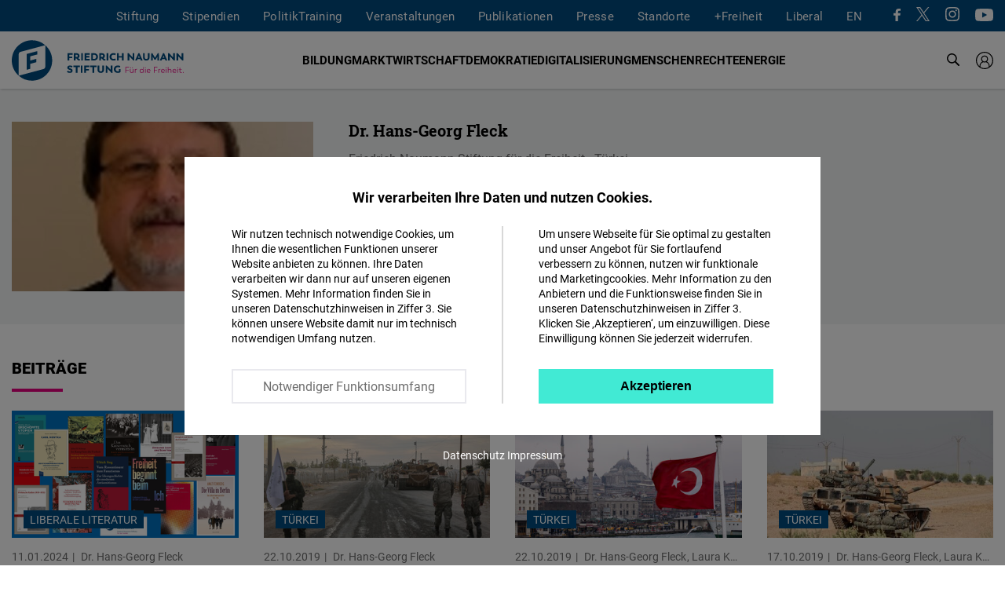

--- FILE ---
content_type: text/html; charset=UTF-8
request_url: https://www.freiheit.org/de/hans-georg-fleck
body_size: 27273
content:
<!DOCTYPE html>
<html lang="de" dir="ltr" prefix="og: https://ogp.me/ns#">
  <head>
    <meta charset="utf-8" />
<script>var _paq = _paq || [];(function(){var u=(("https:" == document.location.protocol) ? "https://analytics.freiheit.org/" : "https://analytics.freiheit.org/");_paq.push(["setSiteId", "2"]);_paq.push(["setTrackerUrl", u+"matomo.php"]);_paq.push(["setDoNotTrack", 1]);if (!window.matomo_search_results_active) {_paq.push(["requireCookieConsent"]);_paq.push(["trackPageView"]);}_paq.push(["setIgnoreClasses", ["no-tracking","colorbox"]]);_paq.push(["enableLinkTracking"]);var d=document,g=d.createElement("script"),s=d.getElementsByTagName("script")[0];g.type="text/javascript";g.defer=true;g.async=true;g.src=u+"matomo.js";s.parentNode.insertBefore(g,s);})();</script>
<link rel="canonical" href="https://www.freiheit.org/de/hans-georg-fleck" />
<meta name="robots" content="index, follow" />
<link rel="icon" href="/themes/custom/uv_theme/favicon.ico" />
<link rel="icon" sizes="32x32" href="/themes/custom/uv_theme/src/images/icon_32x32.png" />
<link rel="icon" sizes="96x96" href="/themes/custom/uv_theme/src/images/icon_96x96.png" />
<link rel="apple-touch-icon" sizes="180x180" href="/themes/custom/uv_theme/src/images/apple-touch-icon.png" />
<meta property="og:site_name" content="Friedrich-Naumann-Stiftung" />
<meta property="og:type" content="website" />
<meta property="og:url" content="https://www.freiheit.org/de/hans-georg-fleck" />
<meta property="og:title" content="Hans-Georg Fleck" />
<meta name="twitter:card" content="summary_large_image" />
<meta name="twitter:site" content="@FNFreiheit" />
<meta name="twitter:title" content="Hans-Georg Fleck" />
<meta name="twitter:site:id" content="63077245" />
<link rel="manifest" href="/themes/custom/uv_theme/src/manifest.webmanifest" crossorigin="use-credentials" />
<meta name="Generator" content="Drupal 9 (https://www.drupal.org)" />
<meta name="MobileOptimized" content="width" />
<meta name="HandheldFriendly" content="true" />
<meta name="viewport" content="width=device-width, initial-scale=1.0" />
<link rel="alternate" hreflang="de" href="https://www.freiheit.org/de/hans-georg-fleck" />

    <title>Hans-Georg Fleck</title>

        <link rel="preload" href="/themes/custom/uv_theme/dist/fonts/roboto-regular.woff2" as="font" type="font/woff2" crossorigin>
    <link rel="preload" href="/themes/custom/uv_theme/dist/fonts/roboto-bold.woff2" as="font" type="font/woff2" crossorigin>
    <link rel="preload" href="/themes/custom/uv_theme/dist/fonts/robotoslab-bold.woff2" as="font" type="font/woff2" crossorigin>

    <style type="text/css">
      @font-face {
        font-family: 'Roboto';
        src: local('Roboto'),
           url('/themes/custom/uv_theme/dist/fonts/roboto-regular.woff2') format('woff2');
        font-display: swap;
      }

      @font-face {
        font-family: 'Roboto Black';
        src: local('Roboto-Black'),
          url('/themes/custom/uv_theme/dist/fonts/roboto-black.woff2') format('woff2');
        font-display: swap;
      }

      @font-face{
        font-family: 'Roboto';
        font-weight: 700;
        font-style: normal;
        src:local('Roboto-Bold'),
          url('/themes/custom/uv_theme/dist/fonts/roboto-bold.woff2') format('woff2');
        font-display: swap;
      }

      @font-face{
        font-family: 'Roboto Slab';
        src:local('RobotoSlab-Bold'),
          url('/themes/custom/uv_theme/dist/fonts/robotoslab-bold.woff2') format('woff2');
        font-display: swap;
      }

    </style>

    <link rel="preconnect" href="//analytics.freiheit.org">
    
    <link rel="stylesheet" media="all" href="/sites/default/files/css/css_383UQcP-3eLuBYCf9DqiQqbwhOgRte1vZjvpRssQ4qM.css" />
<link rel="stylesheet" media="all" href="/sites/default/files/css/css_n49-Ar7RB7quMtxmKYpzDXH1P4Dxxl0y7uGljMMn0cc.css" />
<link rel="stylesheet" media="all" href="/sites/default/files/css/css_L3NwaWir4dU_7yKsqYQY0v1du-8NGglj0yXpENdODJ0.css" />
<link rel="stylesheet" media="all" href="/sites/default/files/css/css_ORrobIc2PAXNWgyO69hrQPWgoVL7pOY_s5xl-gIB3VU.css" />

    <script src="/sites/default/files/js/js_7M2I8hlEG-jqTK6V6uXoGZ22QG6SNrm1py_m5mVZFPo.js"></script>
<script src="/sites/default/files/js/js_7KEWxeLuhRSXTeceEuXSYRqaNruf2MpXXJh7Qx5RyME.js"></script>

    
      </head>
  <body class="path-node page-node-type-person">
        <a href="#main-content" class="visually-hidden focusable skip-link">
      Direkt zum Inhalt
    </a>
    
            <div class="dialog-off-canvas-main-canvas" data-off-canvas-main-canvas>
    <header class="header person" id="header">

  
      <div class="region-header-menu">
    <div class="region-wrapper">
      <nav role="navigation" aria-labelledby="block-uv-theme-mainnavigation-menu" id="block-uv-theme-mainnavigation" class="block block-menu navigation menu--main">
            
  

        



  <ul class="menu menu-level-0">
      
              <li class="menu-item menu-item--collapsed">
        <a href="/de/ueber-die-stiftung" data-drupal-link-system-path="node/33084">Stiftung</a>

                          
    
                


              </li>
          
              <li class="menu-item menu-item--collapsed">
        <a href="/de/begabtenfoerderung" data-drupal-link-system-path="node/23510">Stipendien</a>

                          
    
                


              </li>
          
              <li class="menu-item menu-item--collapsed">
        <a href="/de/politiktraining" data-drupal-link-system-path="node/30952">PolitikTraining</a>

                          
    
                


              </li>
          
              
              
              
              <li class="menu-item">
        <a href="https://shop.freiheit.org">Veranstaltungen</a>

                          
    
                


              </li>
          
              <li class="menu-item">
        <a href="https://shop.freiheit.org/#Publikationen/">Publikationen</a>

                          
    
                


              </li>
          
              <li class="menu-item menu-item--collapsed">
        <a href="/de/presse" data-drupal-link-system-path="node/9665">Presse</a>

                          
    
                


              </li>
          
              <li class="menu-item menu-item--expanded">
        <span>Standorte</span>

                          
    
      <div class="menu_link_content menu-link-contentmain view-mode-default menu-dropdown menu-dropdown-0 menu-type-default">
      <div class="sub-menu-wrapper sub-menu-location">
        <div>
          <div class="submenu-logo">
            <a href="/de" title="Zur Startseite" aria-label="Zur Startseite">
              <svg id="Ebene_1" xmlns="http://www.w3.org/2000/svg" width="243" height="57.11" viewBox="0 0 243 57.11"><path fill="#004a7f" d="M57.11 28.555c0-8.549-3.762-16.215-9.714-21.448v30.06c0 2.861-2.59 3.555-2.59 3.555L9.821 50.096a28.436 28.436 0 0 0 18.733 7.014c15.77 0 28.555-12.784 28.555-28.555zM26.198 40.372v-7.064l8.379-2.246v-4.709l-8.38 2.245v-5.887l9.761-2.615v-4.71l-14.806 3.968v22.37l5.046-1.352zm21.09-33.358A28.436 28.436 0 0 0 28.555 0C12.785 0 0 12.785 0 28.555c0 8.55 3.762 16.215 9.715 21.448v-30.06c0-2.861 2.59-3.555 2.59-3.555l34.983-9.374z"/><path d="M165.82 38.59v-.743h-5.145v8.183h.826v-3.248h3.853v-.756h-3.853V38.59h4.319zm2.394.862a.556.556 0 0 0 .569-.57c-.012-.337-.256-.581-.57-.581a.578.578 0 0 0-.592.581c0 .326.266.57.593.57zm2.421.023c.326 0 .593-.244.582-.581-.012-.338-.256-.582-.582-.582a.576.576 0 0 0-.582.582c0 .337.269.581.582.581zm.467 1.2v2.981c-.012.769-.571 1.677-1.701 1.689-.967 0-1.584-.734-1.584-1.851v-2.818h-.825v2.969c0 1.502.93 2.49 2.316 2.49.896 0 1.561-.465 1.875-1.023l.024.918h.72v-5.354h-.825zm5.434-.104c-1.003 0-1.642.57-1.851 1.221l-.047-1.116h-.721v5.354h.826V43.04c.01-.77.523-1.678 1.653-1.678.198 0 .349.024.488.07l.071-.825a2.265 2.265 0 0 0-.42-.035zm8.92-2.853v3.888c-.385-.558-1.084-1.035-2.085-1.035-1.456 0-2.573 1.186-2.573 2.782s1.14 2.782 2.595 2.782c1.003 0 1.701-.465 2.108-1.081l.035.976h.72v-8.312h-.8zm-1.923 7.662c-1.048 0-1.91-.862-1.91-2.027s.862-2.027 1.91-2.027c1.153 0 1.934.862 1.934 2.027 0 1.176-.78 2.027-1.934 2.027zm5.129-5.823c.372 0 .652-.256.652-.628 0-.373-.28-.628-.652-.628-.36.011-.64.255-.64.628 0 .372.28.628.64.628zm-.41 6.473h.84v-5.354h-.83l-.01 5.354zm7.664-2.782c0-1.595-1.022-2.677-2.49-2.677-1.607 0-2.702 1.21-2.702 2.782 0 1.607 1.188 2.782 2.841 2.782 1.036 0 1.653-.36 2.073-.697l-.384-.606c-.36.291-.826.594-1.607.594-1.154 0-2.003-.746-2.12-1.818h4.378s.011-.15.011-.36zm-2.467-1.968c.908 0 1.618.64 1.677 1.655h-3.576c.163-.99.897-1.655 1.9-1.655zm12.422-2.69v-.743h-5.145v8.183h.825v-3.248h3.854v-.756h-3.854V38.59h4.32zm3.832 1.981c-1.001 0-1.642.57-1.851 1.221l-.047-1.116h-.72v5.354h.825V43.04c.011-.77.524-1.678 1.653-1.678.198 0 .349.024.489.07l.07-.825a2.266 2.266 0 0 0-.419-.035zm6.426 2.677c0-1.595-1.023-2.677-2.491-2.677-1.608 0-2.701 1.21-2.701 2.782 0 1.607 1.186 2.782 2.84 2.782 1.037 0 1.654-.36 2.073-.697l-.384-.606c-.36.291-.826.594-1.606.594-1.154 0-2.004-.746-2.12-1.818h4.377s.012-.15.012-.36zm-2.468-1.968c.909 0 1.619.64 1.678 1.655h-3.576c.162-.99.897-1.655 1.898-1.655zm4.475-1.723c.371 0 .65-.256.65-.628 0-.373-.279-.628-.65-.628-.36.011-.64.255-.64.628 0 .372.28.628.64.628zm-.412 6.473h.841v-5.354h-.83l-.01 5.354zm5.528-5.459c-.92 0-1.573.453-1.888 1v-3.853h-.802v8.312h.826v-3.027c.012-.757.582-1.677 1.724-1.677.99-.011 1.654.734 1.654 1.84v2.864h.826v-2.969c0-1.502-.942-2.49-2.34-2.49zm9.089 2.677c0-1.595-1.024-2.677-2.49-2.677-1.609 0-2.702 1.21-2.702 2.782 0 1.607 1.186 2.782 2.84 2.782 1.037 0 1.654-.36 2.072-.697l-.382-.606c-.362.291-.828.594-1.607.594-1.154 0-2.005-.746-2.12-1.818h4.378s.01-.15.01-.36zm-2.468-1.968c.909 0 1.62.64 1.677 1.655h-3.576c.164-.99.898-1.655 1.899-1.655zm4.475-1.723c.372 0 .651-.256.651-.628 0-.373-.28-.628-.651-.628-.361.011-.64.255-.64.628 0 .372.279.628.64.628zm-.412 6.473h.84v-5.354h-.828l-.012 5.354zm5.103.105c.885 0 1.362-.372 1.526-.5l-.315-.64c-.129.082-.466.408-1.072.408-.78 0-1.198-.338-1.198-1.118V41.35h2.247v-.674h-2.247v-1.84h-.803v1.84h-1.105v.674h1.094v2.935c0 1.188.79 1.85 1.873 1.85zm3.333 0a.62.62 0 0 0 .628-.64.628.628 0 0 0-.628-.64c-.372 0-.64.292-.64.64 0 .36.268.64.64.64z" fill="#e6007e"/><path fill="#004a7f" d="M82.17 46.177c2.334 0 3.747-1.267 3.747-3.177 0-2.1-1.486-2.698-2.987-3.194-1.386-.452-1.985-.597-1.985-1.195 0-.613.599-.832 1.357-.832.949 0 1.808.336 2.493.817l1.107-1.836c-.86-.656-2.083-1.093-3.57-1.093-2.348 0-3.878 1.21-3.878 3.119 0 1.895 1.472 2.493 3.09 3.004 1.4.437 1.925.67 1.925 1.356 0 .671-.554.919-1.225.919-1.05 0-2.042-.335-3.032-1.138l-1.195 1.925c1.049.83 2.316 1.325 4.154 1.325zm13.982-10.379h-9.14v2.156h3.339v8.092h2.448v-8.092h3.353v-2.156zm1.373 10.248h2.448V35.798h-2.448v10.248zm12.132-8.092v-2.156h-7.185v10.248h2.448v-3.237h4.067v-2.156h-4.067v-2.699h4.737zm10.177-2.156h-9.14v2.156h3.339v8.092h2.448v-8.092h3.353v-2.156zm5.928 10.38c2.8 0 4.65-1.589 4.65-4.635v-5.745h-2.447v5.934c0 1.137-.641 2.26-2.203 2.26-1.545 0-2.173-1.123-2.173-2.26v-5.934h-2.447v5.745c0 3.046 1.85 4.634 4.62 4.634zm14.17-10.38v6.035l-5.746-6.137h-1.355v10.35h2.39V40.01l5.76 6.166h1.355V35.798h-2.404zm11.51 4.942v2.931c-.423.219-.934.321-1.517.321-1.735 0-3.122-1.254-3.122-3.077 0-1.809 1.27-2.946 3.108-2.946 1.356 0 2.201.496 2.45.642l1.062-1.939c-.379-.247-1.457-1.005-3.585-1.005-3.325 0-5.57 2.317-5.57 5.248 0 2.946 2.245 5.262 5.51 5.262 2.203 0 3.427-.816 3.922-1.267v-4.17h-2.258zM86.034 20.46v-2.157h-7.186v10.248h2.447v-3.237h4.068v-2.156h-4.068V20.46h4.739zm9.869 6.212c-1.035 0-1.24-.818-2.1-1.401 1.225-.612 1.939-1.734 1.939-3.164 0-2.245-1.69-3.804-4.272-3.804h-3.745v10.248h2.448V25.81h.962c1.05.044 1.459 2.872 4.054 2.872.743 0 1.122-.131 1.122-.131v-1.894c-.131.015-.277.015-.408.015zm-5.73-2.99V20.43h1.153c1.18 0 1.925.73 1.925 1.677 0 .92-.76 1.576-1.912 1.576h-1.166zm7.932 4.869h2.448V18.303h-2.448v10.248zm7.25-2.142v-1.94h4.198v-2.157h-4.199V20.46h4.753v-2.156h-7.2v10.248h7.273v-2.142h-4.826zm11.059-8.106h-4.168v10.248h4.168c3.239 0 5.394-2.054 5.394-5.131 0-3.078-2.155-5.117-5.394-5.117zm-.145 8.092h-1.575v-5.936h1.575c1.94 0 3.047 1.196 3.047 2.99 0 1.764-1.108 2.946-3.047 2.946zm15.51.277c-1.033 0-1.237-.818-2.097-1.401 1.224-.612 1.938-1.734 1.938-3.164 0-2.245-1.69-3.804-4.271-3.804h-3.746v10.248h2.448V25.81h.963c1.05.044 1.458 2.872 4.052 2.872.744 0 1.123-.131 1.123-.131v-1.894c-.132.015-.277.015-.41.015zm-5.728-2.99V20.43h1.152c1.182 0 1.926.73 1.926 1.677 0 .92-.759 1.576-1.911 1.576h-1.167zm7.933 4.869h2.447V18.303h-2.447v10.248zm9.717.13c1.807 0 2.901-.626 3.41-1.019l-1.063-1.938c-.22.146-1.006.656-2.245.656-1.853 0-3.063-1.137-3.063-2.96 0-1.809 1.21-2.946 3.063-2.946 1.239 0 2.026.51 2.245.656l1.064-1.938c-.51-.394-1.662-1.02-3.411-1.02-3.34 0-5.495 2.316-5.495 5.248 0 2.946 2.155 5.262 5.495 5.262zM155.7 18.304v4.068h-4.64v-4.068h-2.446v10.248h2.447v-4.024h4.639v4.024h2.448V18.303H155.7zm15.104 0v6.035l-5.746-6.137h-1.355v10.35h2.39v-6.035l5.76 6.166h1.355V18.303h-2.404zm11.54 10.248h2.594l-4.519-10.248h-1.53l-4.563 10.248h2.595l.743-1.823h3.95l.73 1.823zm-2.712-6.763l1.21 2.886h-2.405l1.195-2.886zm10.47 6.894c2.8 0 4.65-1.588 4.65-4.635v-5.744h-2.447v5.934c0 1.137-.641 2.26-2.203 2.26-1.545 0-2.173-1.123-2.173-2.26v-5.934h-2.447v5.744c0 3.047 1.85 4.635 4.62 4.635zm18.032-.131l-.277-10.248h-1.501l-3.893 6.501-3.82-6.5h-1.516l-.277 10.247h2.404l.015-5.292 2.45 4.3h1.503l2.493-4.285.015 5.277h2.404zm9.061 0h2.594l-4.518-10.248h-1.531l-4.562 10.248h2.594l.744-1.823h3.95l.73 1.823zm-2.712-6.763l1.21 2.886h-2.405l1.195-2.886zm13.533-3.485v6.035l-5.746-6.137h-1.355v10.35h2.39v-6.035l5.76 6.166h1.354V18.303h-2.403zm11.905 0v6.035l-5.745-6.137h-1.355v10.35h2.388v-6.035l5.761 6.166h1.355V18.303h-2.404z"/></svg>            </a>
          </div>
        </div>
        
  <ul class="menu menu-level-1">
      
    <li class="menu-item menu-expanded">
      <span>Hubs</span>
                    
  
  <div class="menu_link_content menu-link-contentmain view-mode-default menu-dropdown menu-dropdown-1 menu-type-default">

    
      <div class="menu-region-description">
        <strong>Hubs</strong>
        <p>Die Expertise-Hubs bereichern das internationale Profil der Friedrich-Naumann-Stiftung für die Freiheit. Sie ermöglichen ein gemeinsames Arbeiten über die Regionen hinweg durch ihren Fokus auf global relevante fachpolitische Fragen. Dazu gehören Fragen der internationalen Finanz- und Wirtschaftspolitik, der Digitalpolitik, der Sicherheits-, der Entwicklungs- und der Menschenrechtspolitik.</p>
      </div>
      
  <ul class="menu menu-level-2">
      
    <li class="menu-item">
      <a href="/de/global-security-hub">
        Global Security Hub
              </a>
                    
  
  <div class="menu_link_content menu-link-contentmain view-mode-default menu-dropdown menu-dropdown-2 menu-type-default">
              <div class="language-links item-list"><ul><li><a href="/global-security-hub" hreflang="en">EN</a></li><li><a href="/de/global-security-hub" hreflang="de">DE</a></li></ul></div>
      </div>



            <svg aria-hidden="true" xmlns="http://www.w3.org/2000/svg" width="7.415" height="12" viewBox="0 0 7.415 12"><path d="M0 10.585L4.585 6 0 1.415 1.415 0l6 6-6 6L0 10.585z"/><path d="M0 10.585L4.585 6 0 1.415 1.415 0l6 6-6 6L0 10.585z"/></svg>    </li>
      
    <li class="menu-item">
      <a href="/de/world-order-and-globalization-hub-0">
        Global World Order Hub
              </a>
                    
  
  <div class="menu_link_content menu-link-contentmain view-mode-default menu-dropdown menu-dropdown-2 menu-type-default">
              <div class="language-links item-list"><ul><li><a href="/global-world-order-and-globalization-hub" hreflang="en">EN</a></li><li><a href="/de/world-order-and-globalization-hub-0" hreflang="de">DE</a></li></ul></div>
      </div>



            <svg aria-hidden="true" xmlns="http://www.w3.org/2000/svg" width="7.415" height="12" viewBox="0 0 7.415 12"><path d="M0 10.585L4.585 6 0 1.415 1.415 0l6 6-6 6L0 10.585z"/><path d="M0 10.585L4.585 6 0 1.415 1.415 0l6 6-6 6L0 10.585z"/></svg>    </li>
      
    <li class="menu-item">
      <a href="/de/global-innovation-hub">
        Global Innovation Hub
              </a>
                    
  
  <div class="menu_link_content menu-link-contentmain view-mode-default menu-dropdown menu-dropdown-2 menu-type-default">
              <div class="language-links item-list"><ul><li><a href="/global-innovation-hub" hreflang="en">EN</a></li><li><a href="/de/global-innovation-hub" hreflang="de">DE</a></li></ul></div>
      </div>



            <svg aria-hidden="true" xmlns="http://www.w3.org/2000/svg" width="7.415" height="12" viewBox="0 0 7.415 12"><path d="M0 10.585L4.585 6 0 1.415 1.415 0l6 6-6 6L0 10.585z"/><path d="M0 10.585L4.585 6 0 1.415 1.415 0l6 6-6 6L0 10.585z"/></svg>    </li>
      
    <li class="menu-item">
      <a href="/de/global-partnership-hub">
        Global Partnership Hub
              </a>
                    
  
  <div class="menu_link_content menu-link-contentmain view-mode-default menu-dropdown menu-dropdown-2 menu-type-default">
              <div class="language-links item-list"><ul><li><a href="/global-partnership-hub" hreflang="en">EN</a></li><li><a href="/de/global-partnership-hub" hreflang="de">DE</a></li></ul></div>
      </div>



            <svg aria-hidden="true" xmlns="http://www.w3.org/2000/svg" width="7.415" height="12" viewBox="0 0 7.415 12"><path d="M0 10.585L4.585 6 0 1.415 1.415 0l6 6-6 6L0 10.585z"/><path d="M0 10.585L4.585 6 0 1.415 1.415 0l6 6-6 6L0 10.585z"/></svg>    </li>
      
    <li class="menu-item">
      <a href="/de/de/human-rights-hub">
        Human Rights Hub
              </a>
                    
  
  <div class="menu_link_content menu-link-contentmain view-mode-default menu-dropdown menu-dropdown-2 menu-type-default">
              <div class="language-links item-list"><ul><li><a href="/human-rights-hub-0" hreflang="en">EN</a></li><li><a href="/de/de/human-rights-hub" hreflang="de">DE</a></li></ul></div>
      </div>



            <svg aria-hidden="true" xmlns="http://www.w3.org/2000/svg" width="7.415" height="12" viewBox="0 0 7.415 12"><path d="M0 10.585L4.585 6 0 1.415 1.415 0l6 6-6 6L0 10.585z"/><path d="M0 10.585L4.585 6 0 1.415 1.415 0l6 6-6 6L0 10.585z"/></svg>    </li>
    </ul>




      </div>



          </li>
      
    <li class="menu-item menu-expanded">
      <span>Deutschland</span>
                    
  
  <div class="menu_link_content menu-link-contentmain view-mode-default menu-dropdown menu-dropdown-1 menu-type-default">

    
      <div class="menu-region-description">
        <strong>Deutschland</strong>
        <p>Mit allen Kräften für eine liberale Welt. Unser Kernanliegen ist die Verwirklichung von Freiheit und Verantwortung. Wir fördern den Aufbau demokratischer, marktwirtschaftlicher und rechtsstaatlicher Strukturen, damit immer mehr Menschen in liberalen, demokratischen Gesellschaften leben können. Unsere Geschäftsstelle ist in Potsdam, Büros unterhalten wir in ganz Deutschland und über 60 Ländern der Welt.</p>
      </div>
      
  <ul class="menu menu-level-2">
      
    <li class="menu-item">
      <a href="/de/buero/hauptstadtbuero">
        Hauptstadtbüro
                  <br><span>Berlin</span>
              </a>
                    
  
  <div class="menu_link_content menu-link-contentmain view-mode-default menu-dropdown menu-dropdown-2 menu-type-default">
              <div class="language-links item-list"><ul><li><a href="/office/capital-office-division" hreflang="en">EN</a></li><li><a href="/de/buero/hauptstadtbuero" hreflang="de">DE</a></li></ul></div>
      </div>



            <svg aria-hidden="true" xmlns="http://www.w3.org/2000/svg" width="7.415" height="12" viewBox="0 0 7.415 12"><path d="M0 10.585L4.585 6 0 1.415 1.415 0l6 6-6 6L0 10.585z"/><path d="M0 10.585L4.585 6 0 1.415 1.415 0l6 6-6 6L0 10.585z"/></svg>    </li>
      
    <li class="menu-item">
      <a href="/de/buero/archiv-des-liberalismus">
        Archiv des Liberalismus
                  <br><span>Gummersbach</span>
              </a>
                    
  
  <div class="menu_link_content menu-link-contentmain view-mode-default menu-dropdown menu-dropdown-2 menu-type-default">
              <div class="language-links item-list"><ul><li><a href="/office/archive-liberalism" hreflang="en">EN</a></li><li><a href="/de/buero/archiv-des-liberalismus" hreflang="de">DE</a></li></ul></div>
      </div>



            <svg aria-hidden="true" xmlns="http://www.w3.org/2000/svg" width="7.415" height="12" viewBox="0 0 7.415 12"><path d="M0 10.585L4.585 6 0 1.415 1.415 0l6 6-6 6L0 10.585z"/><path d="M0 10.585L4.585 6 0 1.415 1.415 0l6 6-6 6L0 10.585z"/></svg>    </li>
      
    <li class="menu-item">
      <a href="/de/buero/landesbuero-bayern">
        Bayern
                  <br><span>Landesbüro</span>
              </a>
                    
  
  <div class="menu_link_content menu-link-contentmain view-mode-default menu-dropdown menu-dropdown-2 menu-type-default">
              <div class="language-links item-list"><ul><li><a href="/office/state-office-bayern" hreflang="en">EN</a></li><li><a href="/de/buero/landesbuero-bayern" hreflang="de">DE</a></li></ul></div>
      </div>



            <svg aria-hidden="true" xmlns="http://www.w3.org/2000/svg" width="7.415" height="12" viewBox="0 0 7.415 12"><path d="M0 10.585L4.585 6 0 1.415 1.415 0l6 6-6 6L0 10.585z"/><path d="M0 10.585L4.585 6 0 1.415 1.415 0l6 6-6 6L0 10.585z"/></svg>    </li>
      
    <li class="menu-item">
      <a href="/de/buero/landesbuero-baden-wuerttemberg">
        Baden-Wuerttemberg
                  <br><span>Landesbüro</span>
              </a>
                    
  
  <div class="menu_link_content menu-link-contentmain view-mode-default menu-dropdown menu-dropdown-2 menu-type-default">
              <div class="language-links item-list"><ul><li><a href="/office/state-office-baden-wuerttemberg" hreflang="en">EN</a></li><li><a href="/de/buero/landesbuero-baden-wuerttemberg" hreflang="de">DE</a></li></ul></div>
      </div>



            <svg aria-hidden="true" xmlns="http://www.w3.org/2000/svg" width="7.415" height="12" viewBox="0 0 7.415 12"><path d="M0 10.585L4.585 6 0 1.415 1.415 0l6 6-6 6L0 10.585z"/><path d="M0 10.585L4.585 6 0 1.415 1.415 0l6 6-6 6L0 10.585z"/></svg>    </li>
      
    <li class="menu-item">
      <a href="/de/buero/laenderbuero-berlin-brandenburg">
        Berlin, Brandenburg, Mecklenburg-Vorpommern
                  <br><span>Länderbüro</span>
              </a>
                    
  
  <div class="menu_link_content menu-link-contentmain view-mode-default menu-dropdown menu-dropdown-2 menu-type-default">
              <div class="language-links item-list"><ul><li><a href="/office/state-offices-berlin-brandenburg-mecklenburg-vorpommern" hreflang="en">EN</a></li><li><a href="/de/buero/laenderbuero-berlin-brandenburg" hreflang="de">DE</a></li></ul></div>
      </div>



            <svg aria-hidden="true" xmlns="http://www.w3.org/2000/svg" width="7.415" height="12" viewBox="0 0 7.415 12"><path d="M0 10.585L4.585 6 0 1.415 1.415 0l6 6-6 6L0 10.585z"/><path d="M0 10.585L4.585 6 0 1.415 1.415 0l6 6-6 6L0 10.585z"/></svg>    </li>
      
    <li class="menu-item">
      <a href="/de/buero/laenderbuero-hessen-und-rheinland-pfalz">
        Hessen und Rheinland-Pfalz
                  <br><span>Länderbüro</span>
              </a>
                    
  
  <div class="menu_link_content menu-link-contentmain view-mode-default menu-dropdown menu-dropdown-2 menu-type-default">
              <div class="language-links item-list"><ul><li><a href="/buero/state-office-hessenrheinland-pfalz" hreflang="en">EN</a></li><li><a href="/de/buero/laenderbuero-hessen-und-rheinland-pfalz" hreflang="de">DE</a></li></ul></div>
      </div>



            <svg aria-hidden="true" xmlns="http://www.w3.org/2000/svg" width="7.415" height="12" viewBox="0 0 7.415 12"><path d="M0 10.585L4.585 6 0 1.415 1.415 0l6 6-6 6L0 10.585z"/><path d="M0 10.585L4.585 6 0 1.415 1.415 0l6 6-6 6L0 10.585z"/></svg>    </li>
      
    <li class="menu-item">
      <a href="/de/buero/laenderbuero-mitteldeutschland">
        Mitteldeutschland
                  <br><span>Länderbüro</span>
              </a>
                    
  
  <div class="menu_link_content menu-link-contentmain view-mode-default menu-dropdown menu-dropdown-2 menu-type-default">
              <div class="language-links item-list"><ul><li><a href="/office/state-office-mitteldeutschland" hreflang="en">EN</a></li><li><a href="/de/buero/laenderbuero-mitteldeutschland" hreflang="de">DE</a></li></ul></div>
      </div>



            <svg aria-hidden="true" xmlns="http://www.w3.org/2000/svg" width="7.415" height="12" viewBox="0 0 7.415 12"><path d="M0 10.585L4.585 6 0 1.415 1.415 0l6 6-6 6L0 10.585z"/><path d="M0 10.585L4.585 6 0 1.415 1.415 0l6 6-6 6L0 10.585z"/></svg>    </li>
      
    <li class="menu-item">
      <a href="/de/buero/laenderbuero-niedersachsenbremen">
        Niedersachsen/Bremen
                  <br><span>Länderbüro</span>
              </a>
                    
  
  <div class="menu_link_content menu-link-contentmain view-mode-default menu-dropdown menu-dropdown-2 menu-type-default">
              <div class="language-links item-list"><ul><li><a href="/office/state-office-niedersachsen-bremen" hreflang="en">EN</a></li><li><a href="/de/buero/laenderbuero-niedersachsenbremen" hreflang="de">DE</a></li></ul></div>
      </div>



            <svg aria-hidden="true" xmlns="http://www.w3.org/2000/svg" width="7.415" height="12" viewBox="0 0 7.415 12"><path d="M0 10.585L4.585 6 0 1.415 1.415 0l6 6-6 6L0 10.585z"/><path d="M0 10.585L4.585 6 0 1.415 1.415 0l6 6-6 6L0 10.585z"/></svg>    </li>
      
    <li class="menu-item">
      <a href="/de/buero/laenderbuero-norddeutschland">
        Norddeutschland
                  <br><span>Länderbüro</span>
              </a>
                    
  
  <div class="menu_link_content menu-link-contentmain view-mode-default menu-dropdown menu-dropdown-2 menu-type-default">
              <div class="language-links item-list"><ul><li><a href="/office/state-office-norddeutschland" hreflang="en">EN</a></li><li><a href="/de/buero/laenderbuero-norddeutschland" hreflang="de">DE</a></li></ul></div>
      </div>



            <svg aria-hidden="true" xmlns="http://www.w3.org/2000/svg" width="7.415" height="12" viewBox="0 0 7.415 12"><path d="M0 10.585L4.585 6 0 1.415 1.415 0l6 6-6 6L0 10.585z"/><path d="M0 10.585L4.585 6 0 1.415 1.415 0l6 6-6 6L0 10.585z"/></svg>    </li>
      
    <li class="menu-item">
      <a href="/de/buero/bildungszentrum-nordrhein-westfalen">
        Nordrhein-Westfalen
                  <br><span>Bildungszentrum </span>
              </a>
                    
  
  <div class="menu_link_content menu-link-contentmain view-mode-default menu-dropdown menu-dropdown-2 menu-type-default">
              <div class="language-links item-list"><ul><li><a href="/office/education-centre-north-rhine-westphalia" hreflang="en">EN</a></li><li><a href="/de/buero/bildungszentrum-nordrhein-westfalen" hreflang="de">DE</a></li></ul></div>
      </div>



            <svg aria-hidden="true" xmlns="http://www.w3.org/2000/svg" width="7.415" height="12" viewBox="0 0 7.415 12"><path d="M0 10.585L4.585 6 0 1.415 1.415 0l6 6-6 6L0 10.585z"/><path d="M0 10.585L4.585 6 0 1.415 1.415 0l6 6-6 6L0 10.585z"/></svg>    </li>
    </ul>




      </div>



          </li>
      
    <li class="menu-item menu-expanded">
      <span>Europa</span>
                    
  
  <div class="menu_link_content menu-link-contentmain view-mode-default menu-dropdown menu-dropdown-1 menu-type-default">

    
      <div class="menu-region-description">
        <strong>Europa</strong>
        <p>Durch die Vernetzung von EU-Experten, der Zivilgesellschaft und Entscheidungsträgern versuchen wir, einen offenen Dialog zu fördern und liberale politische Lösungen für europäische Herausforderungen zu entwickeln. Gemeinsam mit unseren liberalen Partnern entwickeln wir Formate und Kampagnen zur Förderung von Rechtsstaatlichkeit, freien Märkten und Menschenrechten. Darüber hinaus koordinieren wir EU-kofinanzierte Projekte in den Bereichen Demokratieförderung, Entwicklungszusammenarbeit und Schutz der Menschenrechte.</p>
      </div>
      
  <ul class="menu menu-level-2">
      
    <li class="menu-item menu-item--region-office">
      <a href="/de/europaeische-union">
        Europa
                  <br><span>Regionalbüro</span>
              </a>
                    
  
  <div class="menu_link_content menu-link-contentmain view-mode-default menu-dropdown menu-dropdown-2 menu-type-default">
              <div class="language-links item-list"><ul><li><a href="/european-union" hreflang="en">EN</a></li><li><a href="/de/europaeische-union" hreflang="de">DE</a></li></ul></div>
      </div>



            <svg aria-hidden="true" xmlns="http://www.w3.org/2000/svg" width="7.415" height="12" viewBox="0 0 7.415 12"><path d="M0 10.585L4.585 6 0 1.415 1.415 0l6 6-6 6L0 10.585z"/><path d="M0 10.585L4.585 6 0 1.415 1.415 0l6 6-6 6L0 10.585z"/></svg>    </li>
      
    <li class="menu-item">
      <a href="/de/mitteleuropa-und-baltische-staaten">
        Prag
                  <br><span>Mitteleuropa</span>
              </a>
                    
  
  <div class="menu_link_content menu-link-contentmain view-mode-default menu-dropdown menu-dropdown-2 menu-type-default">
              <div class="language-links item-list"><ul><li><a href="/central-europe-and-the-baltic-states" hreflang="en">EN</a></li><li><a href="/de/mitteleuropa-und-baltische-staaten" hreflang="de">DE</a></li></ul></div>
      </div>



            <svg aria-hidden="true" xmlns="http://www.w3.org/2000/svg" width="7.415" height="12" viewBox="0 0 7.415 12"><path d="M0 10.585L4.585 6 0 1.415 1.415 0l6 6-6 6L0 10.585z"/><path d="M0 10.585L4.585 6 0 1.415 1.415 0l6 6-6 6L0 10.585z"/></svg>    </li>
      
    <li class="menu-item">
      <a href="/de/vilnius">
        Vilnius
                  <br><span>Baltische Staaten</span>
              </a>
                    
  
  <div class="menu_link_content menu-link-contentmain view-mode-default menu-dropdown menu-dropdown-2 menu-type-default">
              <div class="language-links item-list"><ul><li><a href="/vilnius" hreflang="en">EN</a></li><li><a href="/de/vilnius" hreflang="de">DE</a></li></ul></div>
      </div>



            <svg aria-hidden="true" xmlns="http://www.w3.org/2000/svg" width="7.415" height="12" viewBox="0 0 7.415 12"><path d="M0 10.585L4.585 6 0 1.415 1.415 0l6 6-6 6L0 10.585z"/><path d="M0 10.585L4.585 6 0 1.415 1.415 0l6 6-6 6L0 10.585z"/></svg>    </li>
      
    <li class="menu-item menu-item--region-office">
      <a href="/de/ost-und-suedosteuropa">
        Ost- und Südosteuropa
                  <br><span>Regionalbüro</span>
              </a>
                    
  
  <div class="menu_link_content menu-link-contentmain view-mode-default menu-dropdown menu-dropdown-2 menu-type-default">
              <div class="language-links item-list"><ul><li><a href="/east-and-southeast-europe" hreflang="en">EN</a></li><li><a href="/de/ost-und-suedosteuropa" hreflang="de">DE</a></li></ul></div>
      </div>



            <svg aria-hidden="true" xmlns="http://www.w3.org/2000/svg" width="7.415" height="12" viewBox="0 0 7.415 12"><path d="M0 10.585L4.585 6 0 1.415 1.415 0l6 6-6 6L0 10.585z"/><path d="M0 10.585L4.585 6 0 1.415 1.415 0l6 6-6 6L0 10.585z"/></svg>    </li>
      
    <li class="menu-item">
      <a href="/de/westliche-balkanlaender">
        Belgrad
                  <br><span>Westliche Balkanländer</span>
              </a>
                    
  
  <div class="menu_link_content menu-link-contentmain view-mode-default menu-dropdown menu-dropdown-2 menu-type-default">
              <div class="language-links item-list"><ul><li><a href="/western-balkans" hreflang="en">EN</a></li><li><a href="/de/westliche-balkanlaender" hreflang="de">DE</a></li></ul></div>
      </div>



            <svg aria-hidden="true" xmlns="http://www.w3.org/2000/svg" width="7.415" height="12" viewBox="0 0 7.415 12"><path d="M0 10.585L4.585 6 0 1.415 1.415 0l6 6-6 6L0 10.585z"/><path d="M0 10.585L4.585 6 0 1.415 1.415 0l6 6-6 6L0 10.585z"/></svg>    </li>
      
    <li class="menu-item">
      <a href="/de/rumaenien-und-republik-moldau">
        Bukarest
                  <br><span>Rumänien und Republik Moldau</span>
              </a>
                    
  
  <div class="menu_link_content menu-link-contentmain view-mode-default menu-dropdown menu-dropdown-2 menu-type-default">
              <div class="language-links item-list"><ul><li><a href="/romania-and-republic-moldova" hreflang="en">EN</a></li><li><a href="/de/rumaenien-und-republik-moldau" hreflang="de">DE</a></li><li><a href="/ro/romania-si-republica-moldova" hreflang="ro">RO</a></li></ul></div>
      </div>



            <svg aria-hidden="true" xmlns="http://www.w3.org/2000/svg" width="7.415" height="12" viewBox="0 0 7.415 12"><path d="M0 10.585L4.585 6 0 1.415 1.415 0l6 6-6 6L0 10.585z"/><path d="M0 10.585L4.585 6 0 1.415 1.415 0l6 6-6 6L0 10.585z"/></svg>    </li>
      
    <li class="menu-item">
      <a href="/de/tuerkei">
        Istanbul
                  <br><span>Türkei</span>
              </a>
                    
  
  <div class="menu_link_content menu-link-contentmain view-mode-default menu-dropdown menu-dropdown-2 menu-type-default">
              <div class="language-links item-list"><ul><li><a href="/tuerkiye" hreflang="en">EN</a></li><li><a href="/de/tuerkei" hreflang="de">DE</a></li><li><a href="/tr/turkiye" hreflang="tr">TR</a></li></ul></div>
      </div>



            <svg aria-hidden="true" xmlns="http://www.w3.org/2000/svg" width="7.415" height="12" viewBox="0 0 7.415 12"><path d="M0 10.585L4.585 6 0 1.415 1.415 0l6 6-6 6L0 10.585z"/><path d="M0 10.585L4.585 6 0 1.415 1.415 0l6 6-6 6L0 10.585z"/></svg>    </li>
      
    <li class="menu-item">
      <a href="/de/ukraine">
        Kyjiw
                  <br><span>Ukraine</span>
              </a>
                    
  
  <div class="menu_link_content menu-link-contentmain view-mode-default menu-dropdown menu-dropdown-2 menu-type-default">
              <div class="language-links item-list"><ul><li><a href="/ukraine" hreflang="en">EN</a></li><li><a href="/de/ukraine" hreflang="de">DE</a></li><li><a href="/ukr/ukraine" hreflang="uk">UK</a></li></ul></div>
      </div>



            <svg aria-hidden="true" xmlns="http://www.w3.org/2000/svg" width="7.415" height="12" viewBox="0 0 7.415 12"><path d="M0 10.585L4.585 6 0 1.415 1.415 0l6 6-6 6L0 10.585z"/><path d="M0 10.585L4.585 6 0 1.415 1.415 0l6 6-6 6L0 10.585z"/></svg>    </li>
      
    <li class="menu-item">
      <a href="/de/bulgarien-und-nordmazedonien">
        Sofia
                  <br><span>Bulgarien und Nordmazedonien</span>
              </a>
                    
  
  <div class="menu_link_content menu-link-contentmain view-mode-default menu-dropdown menu-dropdown-2 menu-type-default">
              <div class="language-links item-list"><ul><li><a href="/bulgaria-and-north-macedonia" hreflang="en">EN</a></li><li><a href="/de/bulgarien-und-nordmazedonien" hreflang="de">DE</a></li></ul></div>
      </div>



            <svg aria-hidden="true" xmlns="http://www.w3.org/2000/svg" width="7.415" height="12" viewBox="0 0 7.415 12"><path d="M0 10.585L4.585 6 0 1.415 1.415 0l6 6-6 6L0 10.585z"/><path d="M0 10.585L4.585 6 0 1.415 1.415 0l6 6-6 6L0 10.585z"/></svg>    </li>
      
    <li class="menu-item">
      <a href="/de/suedkaukasus">
        Tbilissi
                  <br><span>Südkaukasus</span>
              </a>
                    
  
  <div class="menu_link_content menu-link-contentmain view-mode-default menu-dropdown menu-dropdown-2 menu-type-default">
              <div class="language-links item-list"><ul><li><a href="/south-caucasus" hreflang="en">EN</a></li><li><a href="/de/suedkaukasus" hreflang="de">DE</a></li><li><a href="/ka/south-caucasus" hreflang="ka">KA</a></li><li><a href="/hy/south-caucasus" hreflang="hy">HY</a></li></ul></div>
      </div>



            <svg aria-hidden="true" xmlns="http://www.w3.org/2000/svg" width="7.415" height="12" viewBox="0 0 7.415 12"><path d="M0 10.585L4.585 6 0 1.415 1.415 0l6 6-6 6L0 10.585z"/><path d="M0 10.585L4.585 6 0 1.415 1.415 0l6 6-6 6L0 10.585z"/></svg>    </li>
    </ul>




      </div>



          </li>
      
    <li class="menu-item menu-expanded">
      <span>MENA</span>
                    
  
  <div class="menu_link_content menu-link-contentmain view-mode-default menu-dropdown menu-dropdown-1 menu-type-default">

    
      <div class="menu-region-description">
        <strong>MENA</strong>
        <p>Von unseren sieben Büros aus fördern wir aktiv die politische Debatte, um innovative liberale Ansätze und Lösungen zu unterstützen. Unsere Projekte sind liberale Plattformen auf denen die Partner der Stiftung vom Golf bis zur Levante und der gesamten Südseite des Mittelmeeres kreative Impulse setzen und geopolitische Zusammenhänge erörtern können.</p>
      </div>
      
  <ul class="menu menu-level-2">
      
    <li class="menu-item menu-item--region-office">
      <a href="/de/naher-osten-und-nordafrika">
        Naher Osten und Nordafrika
                  <br><span>Regionalbüro</span>
              </a>
                    
  
  <div class="menu_link_content menu-link-contentmain view-mode-default menu-dropdown menu-dropdown-2 menu-type-default">
              <div class="language-links item-list"><ul><li><a href="/middle-east-and-north-africa" hreflang="en">EN</a></li><li><a href="/de/naher-osten-und-nordafrika" hreflang="de">DE</a></li></ul></div>
      </div>



            <svg aria-hidden="true" xmlns="http://www.w3.org/2000/svg" width="7.415" height="12" viewBox="0 0 7.415 12"><path d="M0 10.585L4.585 6 0 1.415 1.415 0l6 6-6 6L0 10.585z"/><path d="M0 10.585L4.585 6 0 1.415 1.415 0l6 6-6 6L0 10.585z"/></svg>    </li>
      
    <li class="menu-item">
      <a href="/de/jordanien">
        Amman
                  <br><span>Jordanien</span>
              </a>
                    
  
  <div class="menu_link_content menu-link-contentmain view-mode-default menu-dropdown menu-dropdown-2 menu-type-default">
              <div class="language-links item-list"><ul><li><a href="/jordan" hreflang="en">EN</a></li><li><a href="/de/jordanien" hreflang="de">DE</a></li><li><a href="/ar/jordan" hreflang="ar">AR</a></li></ul></div>
      </div>



            <svg aria-hidden="true" xmlns="http://www.w3.org/2000/svg" width="7.415" height="12" viewBox="0 0 7.415 12"><path d="M0 10.585L4.585 6 0 1.415 1.415 0l6 6-6 6L0 10.585z"/><path d="M0 10.585L4.585 6 0 1.415 1.415 0l6 6-6 6L0 10.585z"/></svg>    </li>
      
    <li class="menu-item">
      <a href="/de/marokko">
        Rabat
                  <br><span>Marokko </span>
              </a>
                    
  
  <div class="menu_link_content menu-link-contentmain view-mode-default menu-dropdown menu-dropdown-2 menu-type-default">
              <div class="language-links item-list"><ul><li><a href="/morocco" hreflang="en">EN</a></li><li><a href="/de/marokko" hreflang="de">DE</a></li><li><a href="/fr/maroc" hreflang="fr">FR</a></li></ul></div>
      </div>



            <svg aria-hidden="true" xmlns="http://www.w3.org/2000/svg" width="7.415" height="12" viewBox="0 0 7.415 12"><path d="M0 10.585L4.585 6 0 1.415 1.415 0l6 6-6 6L0 10.585z"/><path d="M0 10.585L4.585 6 0 1.415 1.415 0l6 6-6 6L0 10.585z"/></svg>    </li>
      
    <li class="menu-item">
      <a href="/de/beirut">
        Beirut
                  <br><span>Libanon</span>
              </a>
                    
  
  <div class="menu_link_content menu-link-contentmain view-mode-default menu-dropdown menu-dropdown-2 menu-type-default">
              <div class="language-links item-list"><ul><li><a href="/beirut" hreflang="en">EN</a></li><li><a href="/de/beirut" hreflang="de">DE</a></li></ul></div>
      </div>



            <svg aria-hidden="true" xmlns="http://www.w3.org/2000/svg" width="7.415" height="12" viewBox="0 0 7.415 12"><path d="M0 10.585L4.585 6 0 1.415 1.415 0l6 6-6 6L0 10.585z"/><path d="M0 10.585L4.585 6 0 1.415 1.415 0l6 6-6 6L0 10.585z"/></svg>    </li>
      
    <li class="menu-item">
      <a href="/de/tunesien-und-libyen">
        Tunis
                  <br><span>Tunesien und Libyen</span>
              </a>
                    
  
  <div class="menu_link_content menu-link-contentmain view-mode-default menu-dropdown menu-dropdown-2 menu-type-default">
              <div class="language-links item-list"><ul><li><a href="/tunisia-and-libya" hreflang="en">EN</a></li><li><a href="/de/tunesien-und-libyen" hreflang="de">DE</a></li></ul></div>
      </div>



            <svg aria-hidden="true" xmlns="http://www.w3.org/2000/svg" width="7.415" height="12" viewBox="0 0 7.415 12"><path d="M0 10.585L4.585 6 0 1.415 1.415 0l6 6-6 6L0 10.585z"/><path d="M0 10.585L4.585 6 0 1.415 1.415 0l6 6-6 6L0 10.585z"/></svg>    </li>
      
    <li class="menu-item">
      <a href="/de/israel-und-palaestinensische-gebiete">
        Jerusalem
                  <br><span>Israel und Palästinensische Gebiete</span>
              </a>
                    
  
  <div class="menu_link_content menu-link-contentmain view-mode-default menu-dropdown menu-dropdown-2 menu-type-default">
              <div class="language-links item-list"><ul><li><a href="/israel-and-palestinian-territories" hreflang="en">EN</a></li><li><a href="/de/israel-und-palaestinensische-gebiete" hreflang="de">DE</a></li></ul></div>
      </div>



            <svg aria-hidden="true" xmlns="http://www.w3.org/2000/svg" width="7.415" height="12" viewBox="0 0 7.415 12"><path d="M0 10.585L4.585 6 0 1.415 1.415 0l6 6-6 6L0 10.585z"/><path d="M0 10.585L4.585 6 0 1.415 1.415 0l6 6-6 6L0 10.585z"/></svg>    </li>
    </ul>




      </div>



          </li>
      
    <li class="menu-item menu-expanded">
      <span>Subsahara-Afrika</span>
                    
  
  <div class="menu_link_content menu-link-contentmain view-mode-default menu-dropdown menu-dropdown-1 menu-type-default">

    
      <div class="menu-region-description">
        <strong>Subsahara-Afrika</strong>
        <p>Von unseren sieben Büros in Subsahara-Afrika fördern wir schwerpunktmäßig die politische Netzwerkarbeit. Wir setzen uns ein für die Stärkung des Liberalismus sowie die Förderung von Menschenrechten, Rechtsstaatlichkeit und sozialer Marktwirtschaft.</p>
      </div>
      
  <ul class="menu menu-level-2">
      
    <li class="menu-item menu-item--region-office">
      <a href="/de/subsahara-afrika">
        Subsahara-Afrika
                  <br><span>Regionalbüro</span>
              </a>
                    
  
  <div class="menu_link_content menu-link-contentmain view-mode-default menu-dropdown menu-dropdown-2 menu-type-default">
              <div class="language-links item-list"><ul><li><a href="/sub-saharan-africa" hreflang="en">EN</a></li><li><a href="/de/subsahara-afrika" hreflang="de">DE</a></li></ul></div>
      </div>



            <svg aria-hidden="true" xmlns="http://www.w3.org/2000/svg" width="7.415" height="12" viewBox="0 0 7.415 12"><path d="M0 10.585L4.585 6 0 1.415 1.415 0l6 6-6 6L0 10.585z"/><path d="M0 10.585L4.585 6 0 1.415 1.415 0l6 6-6 6L0 10.585z"/></svg>    </li>
      
    <li class="menu-item">
      <a href="/de/simbabwe">
        Harare
                  <br><span>Simbabwe</span>
              </a>
                    
  
  <div class="menu_link_content menu-link-contentmain view-mode-default menu-dropdown menu-dropdown-2 menu-type-default">
              <div class="language-links item-list"><ul><li><a href="/zimbabwe" hreflang="en">EN</a></li><li><a href="/de/simbabwe" hreflang="de">DE</a></li></ul></div>
      </div>



            <svg aria-hidden="true" xmlns="http://www.w3.org/2000/svg" width="7.415" height="12" viewBox="0 0 7.415 12"><path d="M0 10.585L4.585 6 0 1.415 1.415 0l6 6-6 6L0 10.585z"/><path d="M0 10.585L4.585 6 0 1.415 1.415 0l6 6-6 6L0 10.585z"/></svg>    </li>
      
    <li class="menu-item">
      <a href="/de/cote-divoire">
        Abidjan
                  <br><span>Côte d´Ivoire</span>
              </a>
                    
  
  <div class="menu_link_content menu-link-contentmain view-mode-default menu-dropdown menu-dropdown-2 menu-type-default">
              <div class="language-links item-list"><ul><li><a href="/cote-divoire" hreflang="en">EN</a></li><li><a href="/de/cote-divoire" hreflang="de">DE</a></li><li><a href="/fr/cote-divoire" hreflang="fr">FR</a></li></ul></div>
      </div>



            <svg aria-hidden="true" xmlns="http://www.w3.org/2000/svg" width="7.415" height="12" viewBox="0 0 7.415 12"><path d="M0 10.585L4.585 6 0 1.415 1.415 0l6 6-6 6L0 10.585z"/><path d="M0 10.585L4.585 6 0 1.415 1.415 0l6 6-6 6L0 10.585z"/></svg>    </li>
      
    <li class="menu-item">
      <a href="/de/liberale-werkstatt-suedafrika">
        Kapstadt
                  <br><span>Liberale Werkstatt Südafrika</span>
              </a>
                    
  
  <div class="menu_link_content menu-link-contentmain view-mode-default menu-dropdown menu-dropdown-2 menu-type-default">
              <div class="language-links item-list"><ul><li><a href="/liberal-workshop-south-africa" hreflang="en">EN</a></li><li><a href="/de/liberale-werkstatt-suedafrika" hreflang="de">DE</a></li></ul></div>
      </div>



            <svg aria-hidden="true" xmlns="http://www.w3.org/2000/svg" width="7.415" height="12" viewBox="0 0 7.415 12"><path d="M0 10.585L4.585 6 0 1.415 1.415 0l6 6-6 6L0 10.585z"/><path d="M0 10.585L4.585 6 0 1.415 1.415 0l6 6-6 6L0 10.585z"/></svg>    </li>
      
    <li class="menu-item">
      <a href="/de/westafrika">
        Dakar
                  <br><span>Westafrika</span>
              </a>
                    
  
  <div class="menu_link_content menu-link-contentmain view-mode-default menu-dropdown menu-dropdown-2 menu-type-default">
              <div class="language-links item-list"><ul><li><a href="/western-africa" hreflang="en">EN</a></li><li><a href="/de/westafrika" hreflang="de">DE</a></li><li><a href="/fr/western-africa" hreflang="fr">FR</a></li></ul></div>
      </div>



            <svg aria-hidden="true" xmlns="http://www.w3.org/2000/svg" width="7.415" height="12" viewBox="0 0 7.415 12"><path d="M0 10.585L4.585 6 0 1.415 1.415 0l6 6-6 6L0 10.585z"/><path d="M0 10.585L4.585 6 0 1.415 1.415 0l6 6-6 6L0 10.585z"/></svg>    </li>
      
    <li class="menu-item">
      <a href="/de/kenia">
        Nairobi
                  <br><span>Kenia - Global Partnership Hub</span>
              </a>
                    
  
  <div class="menu_link_content menu-link-contentmain view-mode-default menu-dropdown menu-dropdown-2 menu-type-default">
              <div class="language-links item-list"><ul><li><a href="/kenya" hreflang="en">EN</a></li><li><a href="/de/kenia" hreflang="de">DE</a></li></ul></div>
      </div>



            <svg aria-hidden="true" xmlns="http://www.w3.org/2000/svg" width="7.415" height="12" viewBox="0 0 7.415 12"><path d="M0 10.585L4.585 6 0 1.415 1.415 0l6 6-6 6L0 10.585z"/><path d="M0 10.585L4.585 6 0 1.415 1.415 0l6 6-6 6L0 10.585z"/></svg>    </li>
      
    <li class="menu-item">
      <a href="/de/tansania">
        Dar es Salaam
                  <br><span>Tansania</span>
              </a>
                    
  
  <div class="menu_link_content menu-link-contentmain view-mode-default menu-dropdown menu-dropdown-2 menu-type-default">
              <div class="language-links item-list"><ul><li><a href="/tanzania" hreflang="en">EN</a></li><li><a href="/de/tansania" hreflang="de">DE</a></li></ul></div>
      </div>



            <svg aria-hidden="true" xmlns="http://www.w3.org/2000/svg" width="7.415" height="12" viewBox="0 0 7.415 12"><path d="M0 10.585L4.585 6 0 1.415 1.415 0l6 6-6 6L0 10.585z"/><path d="M0 10.585L4.585 6 0 1.415 1.415 0l6 6-6 6L0 10.585z"/></svg>    </li>
    </ul>




      </div>



          </li>
      
    <li class="menu-item menu-expanded">
      <span>Amerika</span>
                    
  
  <div class="menu_link_content menu-link-contentmain view-mode-default menu-dropdown menu-dropdown-1 menu-type-default">

    
      <div class="menu-region-description">
        <strong>Amerika</strong>
        <p>In Nordamerika liegt unser Fokus auf der transatlantischen Partnerschaft, die wir als eine tragende Säule für die Sicherheit und Stabilität der westlichen Demokratien begreifen. Auf beiden Seiten des Atlantiks gestalten wir aktiv den politischen Dialog und entwickeln innovative liberale Ansätze. Ein lebendiger Dialog basiert auf Toleranz und gegenseitigem Verständnis. Diese Grundwerte zu fördern und durch interkulturellen Austausch weiterzuentwickeln, ist das Ziel unserer Arbeit. </p>
      </div>
      
  <ul class="menu menu-level-2">
      
    <li class="menu-item menu-item--region-office">
      <a href="/de/lateinamerika">
        Lateinamerika
                  <br><span>Regionalbüro</span>
              </a>
                    
  
  <div class="menu_link_content menu-link-contentmain view-mode-default menu-dropdown menu-dropdown-2 menu-type-default">
              <div class="language-links item-list"><ul><li><a href="/latin-america" hreflang="en">EN</a></li><li><a href="/de/lateinamerika" hreflang="de">DE</a></li><li><a href="/es/america-latina" hreflang="es">ES</a></li></ul></div>
      </div>



            <svg aria-hidden="true" xmlns="http://www.w3.org/2000/svg" width="7.415" height="12" viewBox="0 0 7.415 12"><path d="M0 10.585L4.585 6 0 1.415 1.415 0l6 6-6 6L0 10.585z"/><path d="M0 10.585L4.585 6 0 1.415 1.415 0l6 6-6 6L0 10.585z"/></svg>    </li>
      
    <li class="menu-item">
      <a href="/de/mexico">
        Mexiko-Stadt
                  <br><span>Mexiko</span>
              </a>
                    
  
  <div class="menu_link_content menu-link-contentmain view-mode-default menu-dropdown menu-dropdown-2 menu-type-default">
              <div class="language-links item-list"><ul><li><a href="/mexico" hreflang="en">EN</a></li><li><a href="/de/mexico" hreflang="de">DE</a></li><li><a href="/es/mexico" hreflang="es">ES</a></li></ul></div>
      </div>



            <svg aria-hidden="true" xmlns="http://www.w3.org/2000/svg" width="7.415" height="12" viewBox="0 0 7.415 12"><path d="M0 10.585L4.585 6 0 1.415 1.415 0l6 6-6 6L0 10.585z"/><path d="M0 10.585L4.585 6 0 1.415 1.415 0l6 6-6 6L0 10.585z"/></svg>    </li>
      
    <li class="menu-item">
      <a href="/de/Suedamerika">
        Buenos Aires
                  <br><span>Argentinien, Brasilien, Paraguay und Uruguay</span>
              </a>
                    
  
  <div class="menu_link_content menu-link-contentmain view-mode-default menu-dropdown menu-dropdown-2 menu-type-default">
              <div class="language-links item-list"><ul><li><a href="/southamerica" hreflang="en">EN</a></li><li><a href="/de/Suedamerika" hreflang="de">DE</a></li><li><a href="/es/Sudamerica" hreflang="es">ES</a></li></ul></div>
      </div>



            <svg aria-hidden="true" xmlns="http://www.w3.org/2000/svg" width="7.415" height="12" viewBox="0 0 7.415 12"><path d="M0 10.585L4.585 6 0 1.415 1.415 0l6 6-6 6L0 10.585z"/><path d="M0 10.585L4.585 6 0 1.415 1.415 0l6 6-6 6L0 10.585z"/></svg>    </li>
      
    <li class="menu-item">
      <a href="/de/zentralamerika">
        Guatemala-Stadt
                  <br><span>Zentralamerika</span>
              </a>
                    
  
  <div class="menu_link_content menu-link-contentmain view-mode-default menu-dropdown menu-dropdown-2 menu-type-default">
              <div class="language-links item-list"><ul><li><a href="/central-america" hreflang="en">EN</a></li><li><a href="/de/zentralamerika" hreflang="de">DE</a></li><li><a href="/es/centroamerica" hreflang="es">ES</a></li></ul></div>
      </div>



            <svg aria-hidden="true" xmlns="http://www.w3.org/2000/svg" width="7.415" height="12" viewBox="0 0 7.415 12"><path d="M0 10.585L4.585 6 0 1.415 1.415 0l6 6-6 6L0 10.585z"/><path d="M0 10.585L4.585 6 0 1.415 1.415 0l6 6-6 6L0 10.585z"/></svg>    </li>
      
    <li class="menu-item">
      <a href="/de/andenlaender">
        Lima
                  <br><span>Andenländer</span>
              </a>
                    
  
  <div class="menu_link_content menu-link-contentmain view-mode-default menu-dropdown menu-dropdown-2 menu-type-default">
              <div class="language-links item-list"><ul><li><a href="/andean-states" hreflang="en">EN</a></li><li><a href="/de/andenlaender" hreflang="de">DE</a></li><li><a href="/es/paises-andinos" hreflang="es">ES</a></li></ul></div>
      </div>



            <svg aria-hidden="true" xmlns="http://www.w3.org/2000/svg" width="7.415" height="12" viewBox="0 0 7.415 12"><path d="M0 10.585L4.585 6 0 1.415 1.415 0l6 6-6 6L0 10.585z"/><path d="M0 10.585L4.585 6 0 1.415 1.415 0l6 6-6 6L0 10.585z"/></svg>    </li>
      
    <li class="menu-item menu-item--region-office">
      <a href="/de/nordamerika">
        Nordamerika
                  <br><span>Regionalbüro</span>
              </a>
                    
  
  <div class="menu_link_content menu-link-contentmain view-mode-default menu-dropdown menu-dropdown-2 menu-type-default">
              <div class="language-links item-list"><ul><li><a href="/north-america" hreflang="en">EN</a></li><li><a href="/de/nordamerika" hreflang="de">DE</a></li></ul></div>
      </div>



            <svg aria-hidden="true" xmlns="http://www.w3.org/2000/svg" width="7.415" height="12" viewBox="0 0 7.415 12"><path d="M0 10.585L4.585 6 0 1.415 1.415 0l6 6-6 6L0 10.585z"/><path d="M0 10.585L4.585 6 0 1.415 1.415 0l6 6-6 6L0 10.585z"/></svg>    </li>
    </ul>




      </div>



          </li>
      
    <li class="menu-item menu-expanded">
      <span>Asien</span>
                    
  
  <div class="menu_link_content menu-link-contentmain view-mode-default menu-dropdown menu-dropdown-1 menu-type-default">

    
      <div class="menu-region-description">
        <strong>Asien</strong>
        <p>Mit ihren Büros in Asien unterstützt die Stiftung Programme zur Stärkung demokratischer Prozesse, insbesondere freier und fairer Wahlen sowie einer transparenten und rechenschaftspflichtigen Regierungsführung. Die Stiftung in der Region präsentiert auch Innovationen im Bereich der Bürgerbeteiligung, die die Freiheit weiter voranbringen.</p>
      </div>
      
  <ul class="menu menu-level-2">
      
    <li class="menu-item menu-item--region-office">
      <a href="/de/asien">
        Südost- und Ostasien
                  <br><span>Regionalbüro</span>
              </a>
                    
  
  <div class="menu_link_content menu-link-contentmain view-mode-default menu-dropdown menu-dropdown-2 menu-type-default">
              <div class="language-links item-list"><ul><li><a href="/asia" hreflang="en">EN</a></li><li><a href="/de/asien" hreflang="de">DE</a></li></ul></div>
      </div>



            <svg aria-hidden="true" xmlns="http://www.w3.org/2000/svg" width="7.415" height="12" viewBox="0 0 7.415 12"><path d="M0 10.585L4.585 6 0 1.415 1.415 0l6 6-6 6L0 10.585z"/><path d="M0 10.585L4.585 6 0 1.415 1.415 0l6 6-6 6L0 10.585z"/></svg>    </li>
      
    <li class="menu-item">
      <a href="/de/philippinen">
        Manila
                  <br><span>Philippinen</span>
              </a>
                    
  
  <div class="menu_link_content menu-link-contentmain view-mode-default menu-dropdown menu-dropdown-2 menu-type-default">
              <div class="language-links item-list"><ul><li><a href="/philippines" hreflang="en">EN</a></li><li><a href="/de/philippinen" hreflang="de">DE</a></li></ul></div>
      </div>



            <svg aria-hidden="true" xmlns="http://www.w3.org/2000/svg" width="7.415" height="12" viewBox="0 0 7.415 12"><path d="M0 10.585L4.585 6 0 1.415 1.415 0l6 6-6 6L0 10.585z"/><path d="M0 10.585L4.585 6 0 1.415 1.415 0l6 6-6 6L0 10.585z"/></svg>    </li>
      
    <li class="menu-item">
      <a href="/de/thailand">
        Bangkok
                  <br><span>Thailand </span>
              </a>
                    
  
  <div class="menu_link_content menu-link-contentmain view-mode-default menu-dropdown menu-dropdown-2 menu-type-default">
              <div class="language-links item-list"><ul><li><a href="/thailand" hreflang="en">EN</a></li><li><a href="/de/thailand" hreflang="de">DE</a></li><li><a href="/th/bangkok" hreflang="th">TH</a></li></ul></div>
      </div>



            <svg aria-hidden="true" xmlns="http://www.w3.org/2000/svg" width="7.415" height="12" viewBox="0 0 7.415 12"><path d="M0 10.585L4.585 6 0 1.415 1.415 0l6 6-6 6L0 10.585z"/><path d="M0 10.585L4.585 6 0 1.415 1.415 0l6 6-6 6L0 10.585z"/></svg>    </li>
      
    <li class="menu-item">
      <a href="/de/korea">
        Seoul
                  <br><span>Korea</span>
              </a>
                    
  
  <div class="menu_link_content menu-link-contentmain view-mode-default menu-dropdown menu-dropdown-2 menu-type-default">
              <div class="language-links item-list"><ul><li><a href="/korea" hreflang="en">EN</a></li><li><a href="/de/korea" hreflang="de">DE</a></li><li><a href="/ko/korea" hreflang="ko">KO</a></li></ul></div>
      </div>



            <svg aria-hidden="true" xmlns="http://www.w3.org/2000/svg" width="7.415" height="12" viewBox="0 0 7.415 12"><path d="M0 10.585L4.585 6 0 1.415 1.415 0l6 6-6 6L0 10.585z"/><path d="M0 10.585L4.585 6 0 1.415 1.415 0l6 6-6 6L0 10.585z"/></svg>    </li>
      
    <li class="menu-item">
      <a href="/de/vietnam">
        Hanoi
                  <br><span>Vietnam</span>
              </a>
                    
  
  <div class="menu_link_content menu-link-contentmain view-mode-default menu-dropdown menu-dropdown-2 menu-type-default">
              <div class="language-links item-list"><ul><li><a href="/vietnam" hreflang="en">EN</a></li><li><a href="/de/vietnam" hreflang="de">DE</a></li><li><a href="/vi/ha-noi" hreflang="vi">VI</a></li></ul></div>
      </div>



            <svg aria-hidden="true" xmlns="http://www.w3.org/2000/svg" width="7.415" height="12" viewBox="0 0 7.415 12"><path d="M0 10.585L4.585 6 0 1.415 1.415 0l6 6-6 6L0 10.585z"/><path d="M0 10.585L4.585 6 0 1.415 1.415 0l6 6-6 6L0 10.585z"/></svg>    </li>
      
    <li class="menu-item">
      <a href="/de/taiwan">
        Taipei
                  <br><span>Global Innovation Hub</span>
              </a>
                    
  
  <div class="menu_link_content menu-link-contentmain view-mode-default menu-dropdown menu-dropdown-2 menu-type-default">
              <div class="language-links item-list"><ul><li><a href="/taiwan" hreflang="en">EN</a></li><li><a href="/de/taiwan" hreflang="de">DE</a></li><li><a href="/zh/taiwan" hreflang="zh-hant">ZH-HANT</a></li></ul></div>
      </div>



            <svg aria-hidden="true" xmlns="http://www.w3.org/2000/svg" width="7.415" height="12" viewBox="0 0 7.415 12"><path d="M0 10.585L4.585 6 0 1.415 1.415 0l6 6-6 6L0 10.585z"/><path d="M0 10.585L4.585 6 0 1.415 1.415 0l6 6-6 6L0 10.585z"/></svg>    </li>
      
    <li class="menu-item">
      <a href="/de/indonesien">
        Jakarta
                  <br><span>Indonesien</span>
              </a>
                    
  
  <div class="menu_link_content menu-link-contentmain view-mode-default menu-dropdown menu-dropdown-2 menu-type-default">
              <div class="language-links item-list"><ul><li><a href="/indonesia" hreflang="en">EN</a></li><li><a href="/de/indonesien" hreflang="de">DE</a></li><li><a href="/id/indonesia" hreflang="id">ID</a></li></ul></div>
      </div>



            <svg aria-hidden="true" xmlns="http://www.w3.org/2000/svg" width="7.415" height="12" viewBox="0 0 7.415 12"><path d="M0 10.585L4.585 6 0 1.415 1.415 0l6 6-6 6L0 10.585z"/><path d="M0 10.585L4.585 6 0 1.415 1.415 0l6 6-6 6L0 10.585z"/></svg>    </li>
      
    <li class="menu-item menu-item--region-office">
      <a href="/de/suedasien">
        Südasien
                  <br><span>Regionalbüro</span>
              </a>
                    
  
  <div class="menu_link_content menu-link-contentmain view-mode-default menu-dropdown menu-dropdown-2 menu-type-default">
              <div class="language-links item-list"><ul><li><a href="/south-asia" hreflang="en">EN</a></li><li><a href="/de/suedasien" hreflang="de">DE</a></li></ul></div>
      </div>



            <svg aria-hidden="true" xmlns="http://www.w3.org/2000/svg" width="7.415" height="12" viewBox="0 0 7.415 12"><path d="M0 10.585L4.585 6 0 1.415 1.415 0l6 6-6 6L0 10.585z"/><path d="M0 10.585L4.585 6 0 1.415 1.415 0l6 6-6 6L0 10.585z"/></svg>    </li>
      
    <li class="menu-item">
      <a href="/de/malaysia">
        Kuala Lumpur
                  <br><span>Malaysia</span>
              </a>
                    
  
  <div class="menu_link_content menu-link-contentmain view-mode-default menu-dropdown menu-dropdown-2 menu-type-default">
              <div class="language-links item-list"><ul><li><a href="/malaysia" hreflang="en">EN</a></li><li><a href="/de/malaysia" hreflang="de">DE</a></li></ul></div>
      </div>



            <svg aria-hidden="true" xmlns="http://www.w3.org/2000/svg" width="7.415" height="12" viewBox="0 0 7.415 12"><path d="M0 10.585L4.585 6 0 1.415 1.415 0l6 6-6 6L0 10.585z"/><path d="M0 10.585L4.585 6 0 1.415 1.415 0l6 6-6 6L0 10.585z"/></svg>    </li>
      
    <li class="menu-item">
      <a href="/de/indien">
        Neu-Delhi
                  <br><span>Indien</span>
              </a>
                    
  
  <div class="menu_link_content menu-link-contentmain view-mode-default menu-dropdown menu-dropdown-2 menu-type-default">
              <div class="language-links item-list"><ul><li><a href="/india" hreflang="en">EN</a></li><li><a href="/de/indien" hreflang="de">DE</a></li></ul></div>
      </div>



            <svg aria-hidden="true" xmlns="http://www.w3.org/2000/svg" width="7.415" height="12" viewBox="0 0 7.415 12"><path d="M0 10.585L4.585 6 0 1.415 1.415 0l6 6-6 6L0 10.585z"/><path d="M0 10.585L4.585 6 0 1.415 1.415 0l6 6-6 6L0 10.585z"/></svg>    </li>
    </ul>




      </div>



          </li>
    </ul>



      </div>
    </div>
  


              </li>
          
              <li class="menu-item">
        <a href="https://plus.freiheit.org/">+Freiheit</a>

                          
    
                


              </li>
          
              <li class="menu-item">
        <a href="https://liberal-magazin.de/">Liberal</a>

                          
    
                


              </li>
          
              
              
            </ul>



  </nav>

      <div class="language-switcher">
                  <a href="/" aria-label="switch to the english version">EN</a>
              </div>
      <div class="social-media">      <ul class="area-header">
        <li>
          <a href="https://www.facebook.com/FriedrichNaumannStiftungFreiheit"
             target="_blank" rel="noopener noreferrer"
             aria-label="Link zu unserem Facebook Profil">
            <svg aria-hidden="true" xmlns="http://www.w3.org/2000/svg" width="8.3" height="16"><path d="M5.4 16V8.7h2.4l.4-2.9H5.4V4.1c0-.8.2-1.4 1.4-1.4h1.5V.1C8.1.1 7.2 0 6.1 0 3.9 0 2.5 1.4 2.5 3.7v2.1H0v2.9h2.4V16h3z"/></svg>            <span>Facebook</span>
          </a>
        </li>
        <li>
          <a href="https://twitter.com/fnfreiheit"
             target="_blank" rel="noopener noreferrer"
             aria-label="Link zu unserem X Profil">
            <?xml version="1.0" encoding="UTF-8"?>
<svg id="Ebene_1" xmlns="http://www.w3.org/2000/svg" width="17.6129554" height="18" version="1.1" viewBox="0 0 17.6129554 18">
  <!-- Generator: Adobe Illustrator 29.0.1, SVG Export Plug-In . SVG Version: 2.1.0 Build 192)  -->
  <path d="M10.4821012,7.6217715L17.03892,0h-1.553756l-5.6932852,6.6178771L5.2446685,0H0l6.876274,10.0074021L0,18h1.5538442l6.0122562-6.9887029,4.8021865,6.9887029h5.2446685l-7.1312358-10.3782285h.0003816ZM8.3538978,10.0955699l-.6967092-.9965114L2.1137161,1.1697115h2.386614l4.4736466,6.3992358.6967101.9965114,5.8152101,8.3180274h-2.3866133l-4.7453857-6.7875346v-.0003816Z"/>
</svg>            <span>X</span>
          </a>
        </li>
        <li>
          <a href="https://www.instagram.com/stiftungfuerdiefreiheit"
             target="_blank" rel="noopener noreferrer"
             aria-label="Link zu unserem Instagram Profil">
            <svg aria-hidden="true" xmlns="http://www.w3.org/2000/svg" width="18" height="18"><path d="M9 1.6c2.4 0 2.7 0 3.6.1.9 0 1.4.2 1.7.3.4.2.7.4 1 .7.3.3.5.6.7 1 .1.3.3.8.3 1.7 0 .9.1 1.2.1 3.6s0 2.7-.1 3.6c0 .9-.2 1.4-.3 1.7-.2.4-.4.7-.7 1-.3.3-.6.5-1 .7-.3.1-.8.3-1.7.3-.9 0-1.2.1-3.6.1s-2.7 0-3.6-.1c-.9 0-1.4-.2-1.7-.3-.4-.2-.7-.4-1-.7-.3-.3-.5-.6-.7-1-.1-.3-.3-.8-.3-1.7 0-.9-.1-1.2-.1-3.6s0-2.7.1-3.6c0-.9.2-1.4.3-1.7.2-.4.4-.7.7-1 .3-.4.6-.6 1-.7.3-.1.8-.3 1.7-.3.9-.1 1.2-.1 3.6-.1M9 0C6.6 0 6.2 0 5.3.1c-1 0-1.6.2-2.2.4-.6.2-1.1.5-1.6 1s-.8 1-1 1.6C.3 3.7.1 4.3.1 5.3 0 6.2 0 6.6 0 9c0 2.4 0 2.8.1 3.7 0 1 .2 1.6.4 2.2.2.6.5 1.1 1 1.6s1 .8 1.6 1c.6.2 1.2.4 2.2.4.9.1 1.3.1 3.7.1s2.8 0 3.7-.1c1 0 1.6-.2 2.2-.4.6-.2 1.1-.5 1.6-1s.8-1 1-1.6c.2-.6.4-1.2.4-2.2 0-1 .1-1.3.1-3.7s0-2.8-.1-3.7c0-1-.2-1.6-.4-2.2-.2-.6-.5-1.1-1-1.6s-1-.8-1.6-1c-.6-.2-1.2-.4-2.2-.4C11.8 0 11.4 0 9 0z"/><path d="M9 4.4c-2.6 0-4.6 2-4.6 4.6s2.1 4.6 4.6 4.6 4.6-2.1 4.6-4.6-2-4.6-4.6-4.6zM9 12c-1.7 0-3-1.3-3-3s1.3-3 3-3 3 1.3 3 3-1.3 3-3 3z"/><circle cx="13.8" cy="4.2" r="1.1"/></svg>            <span>Instagram</span>
          </a>
        </li>
        <li>
          <a href="https://www.youtube.com/user/stiftungfreiheit"
             target="_blank" rel="noopener noreferrer"
             aria-label="Link zu unserem Youtube Kanal">
            <svg aria-hidden="true" xmlns="http://www.w3.org/2000/svg" width="22.7" height="16"><path d="M22.2 2.5c-.3-1-1-1.8-2-2-1.7-.5-8.8-.5-8.8-.5S4.3 0 2.5.5c-1 .3-1.7 1-2 2C0 4.3 0 8 0 8s0 3.7.5 5.5c.3 1 1 1.8 2 2 1.8.5 8.9.5 8.9.5s7.1 0 8.9-.5c1-.3 1.7-1 2-2 .5-1.8.5-5.5.5-5.5s-.1-3.7-.6-5.5zM9 11.4V4.6L15 8l-6 3.4z"/></svg>            <span>Youtube</span>
          </a>
        </li>
              </ul>
</div>
    </div>
  </div>


      <div class="region region-header">
    <div class="region-wrapper">

      <nav role="navigation" aria-labelledby="block-topic-menu" id="block-topic" class="block block-menu navigation menu--topic">
            
  

        


      <ul class="menu">
  
          <li class="menu-item">
      <a href="/de/thema/bildung" data-drupal-link-system-path="node/111">Bildung</a>

          </li>


          <li class="menu-item">
      <a href="/de/wirtschaft" data-drupal-link-system-path="node/110">Marktwirtschaft</a>

          </li>


          <li class="menu-item">
      <a href="/de/thema/liberale-demokratie" data-drupal-link-system-path="node/32">Demokratie</a>

          </li>


          <li class="menu-item">
      <a href="/de/thema/digitalisierung" data-drupal-link-system-path="node/39870">Digitalisierung</a>

          </li>


          <li class="menu-item">
      <a href="/de/thema/menschenrechte" data-drupal-link-system-path="node/109">Menschenrechte</a>

          </li>


          <li class="menu-item">
      <a href="/de/thema/energie-und-klimapolitik" data-drupal-link-system-path="node/39873">Energie</a>

          </li>


    </ul>

      <div id="menusearchlupe-desktop" class="menusearchlupe desktop">
    
                  
    <a href="/de/search" aria-label="Suche">
      <svg aria-hidden="true" xmlns="http://www.w3.org/2000/svg" viewBox="0 0 22 22" width="22" height="16"><path d="M13.79 15.844a8.73 8.73 0 1 1 2.054-2.054l5.736 5.736c.565.565.56 1.47 0 2.03l-.024.024c-.56.56-1.47.56-2.03 0l-5.736-5.736zm-5.06-.438a6.676 6.676 0 1 0 0-13.352 6.676 6.676 0 0 0 0 13.352z"/></svg>    </a>

  </div>

  <div id="login-desktop" class="menulogin desktop">
    <a href="https://shop.freiheit.org/#Profil/" aria-label="Login">
      <svg aria-hidden="true" xmlns="http://www.w3.org/2000/svg" xml:space="preserve" width="22" height="22" style="enable-background:new 0 0 21.9999809 22"><path d="M18.778 3.222C16.701 1.144 13.938 0 11 0S5.3 1.144 3.222 3.222A10.928 10.928 0 0 0 0 11c0 3.722 1.86 7.164 4.977 9.206A10.955 10.955 0 0 0 11 22a11.099 11.099 0 0 0 1.627-.12c1.565-.232 3.061-.8 4.395-1.674A10.976 10.976 0 0 0 22 11c0-2.938-1.144-5.7-3.222-7.778zm-7.954 17.576-.059-.002-.116-.003c-.024 0-.047-.002-.07-.003l-.105-.005-.075-.004-.1-.007-.078-.006-.095-.007-.08-.008-.094-.01-.081-.009-.092-.01-.082-.011a9.75 9.75 0 0 1-.09-.012l-.083-.013a9.54 9.54 0 0 1-1.104-.233l-.082-.022a8.908 8.908 0 0 1-.085-.025l-.081-.023-.085-.026-.08-.026-.085-.028-.08-.026-.085-.03-.078-.027-.087-.032-.075-.028-.088-.034-.073-.029-.094-.038-.066-.028a9.989 9.989 0 0 1-.12-.051l-.039-.017a9.567 9.567 0 0 1-.157-.071l-.051-.025-.106-.05-.06-.03-.096-.047-.063-.033-.091-.048-.065-.034-.088-.049-.065-.036-.087-.05-.065-.038a9.82 9.82 0 0 1-.086-.05l-.064-.04a8.829 8.829 0 0 1-.059-.036 5.31 5.31 0 0 1-.118-1.114 5.316 5.316 0 0 1 3.574-5h.002l.017.007.093.038.037.014.074.027.042.015a4.381 4.381 0 0 0 .3.092l.041.01c.027.008.054.014.081.02l.034.008c.038.01.076.017.115.025l.008.002.107.02.039.006.078.012.045.006a4.895 4.895 0 0 0 .312.03 4.886 4.886 0 0 0 .126.006l.04.002a4.596 4.596 0 0 0 .239 0l.038-.001.081-.004.046-.002a4.704 4.704 0 0 0 .312-.03l.045-.007.078-.012.039-.006.105-.02.01-.002.115-.025.034-.008c.027-.006.054-.012.08-.02l.043-.01a4.393 4.393 0 0 0 .298-.092l.044-.015a4.43 4.43 0 0 0 .071-.027l.04-.015c.029-.01.058-.023.087-.035l.022-.009h.002a5.316 5.316 0 0 1 3.574 5c0 .376-.04.75-.118 1.114a9.99 9.99 0 0 1-.054.033l-.071.044-.079.046c-.024.014-.047.029-.071.042l-.08.045-.072.041-.08.044-.073.04-.082.042-.073.037-.083.042-.072.036-.088.041-.069.033a9.558 9.558 0 0 1-.222.1l-.092.04-.077.03-.083.035-.08.03-.081.033-.08.03-.083.03-.08.028-.083.029c-.027.01-.054.018-.082.027-.027.01-.055.018-.082.027l-.083.026-.082.025-.083.025a9.047 9.047 0 0 1-.927.221 9.778 9.778 0 0 1-.343.058l-.083.013-.09.012-.082.01-.092.011-.081.01-.094.009-.08.008-.095.007c-.026.002-.052.005-.079.006l-.099.007-.075.004-.104.005-.071.003-.116.003-.06.002a10.117 10.117 0 0 1-.35 0zm1.586-8.766a3.184 3.184 0 0 1-1.686.312 3.229 3.229 0 0 1-1.134-.312 3.208 3.208 0 0 1-1.817-2.904C7.773 7.348 9.22 5.9 11 5.9s3.227 1.448 3.227 3.228a3.208 3.208 0 0 1-1.817 2.904zm5.072 6.318.002-.136c0-1.427-.454-2.78-1.314-3.914a6.548 6.548 0 0 0-2.227-1.863 4.414 4.414 0 0 0 1.485-3.309C15.428 6.686 13.442 4.7 11 4.7S6.572 6.686 6.572 9.128a4.415 4.415 0 0 0 1.485 3.309A6.548 6.548 0 0 0 5.83 14.3a6.427 6.427 0 0 0-1.314 3.914l.002.136A9.771 9.771 0 0 1 1.2 11C1.2 5.597 5.597 1.2 11 1.2s9.8 4.397 9.8 9.8a9.771 9.771 0 0 1-3.318 7.35z"/></svg>    </a>
  </div>
  
  </nav>


      <div class="lupe-and-hamburger-menu">
                <div id="menusearchlupe-mobile" class="menusearchlupe mobile">
		      <a href="/de/search" aria-label="Suche">
            <svg aria-hidden="true" xmlns="http://www.w3.org/2000/svg" viewBox="0 0 22 22" width="22" height="16"><path d="M13.79 15.844a8.73 8.73 0 1 1 2.054-2.054l5.736 5.736c.565.565.56 1.47 0 2.03l-.024.024c-.56.56-1.47.56-2.03 0l-5.736-5.736zm-5.06-.438a6.676 6.676 0 1 0 0-13.352 6.676 6.676 0 0 0 0 13.352z"/></svg>          </a>
        </div>
        <div id="login-mobil" class="menulogin mobile">
          <a href="https://shop.freiheit.org/#Profil/" aria-label="Login">
            <svg aria-hidden="true" xmlns="http://www.w3.org/2000/svg" xml:space="preserve" width="22" height="22" style="enable-background:new 0 0 21.9999809 22"><path d="M18.778 3.222C16.701 1.144 13.938 0 11 0S5.3 1.144 3.222 3.222A10.928 10.928 0 0 0 0 11c0 3.722 1.86 7.164 4.977 9.206A10.955 10.955 0 0 0 11 22a11.099 11.099 0 0 0 1.627-.12c1.565-.232 3.061-.8 4.395-1.674A10.976 10.976 0 0 0 22 11c0-2.938-1.144-5.7-3.222-7.778zm-7.954 17.576-.059-.002-.116-.003c-.024 0-.047-.002-.07-.003l-.105-.005-.075-.004-.1-.007-.078-.006-.095-.007-.08-.008-.094-.01-.081-.009-.092-.01-.082-.011a9.75 9.75 0 0 1-.09-.012l-.083-.013a9.54 9.54 0 0 1-1.104-.233l-.082-.022a8.908 8.908 0 0 1-.085-.025l-.081-.023-.085-.026-.08-.026-.085-.028-.08-.026-.085-.03-.078-.027-.087-.032-.075-.028-.088-.034-.073-.029-.094-.038-.066-.028a9.989 9.989 0 0 1-.12-.051l-.039-.017a9.567 9.567 0 0 1-.157-.071l-.051-.025-.106-.05-.06-.03-.096-.047-.063-.033-.091-.048-.065-.034-.088-.049-.065-.036-.087-.05-.065-.038a9.82 9.82 0 0 1-.086-.05l-.064-.04a8.829 8.829 0 0 1-.059-.036 5.31 5.31 0 0 1-.118-1.114 5.316 5.316 0 0 1 3.574-5h.002l.017.007.093.038.037.014.074.027.042.015a4.381 4.381 0 0 0 .3.092l.041.01c.027.008.054.014.081.02l.034.008c.038.01.076.017.115.025l.008.002.107.02.039.006.078.012.045.006a4.895 4.895 0 0 0 .312.03 4.886 4.886 0 0 0 .126.006l.04.002a4.596 4.596 0 0 0 .239 0l.038-.001.081-.004.046-.002a4.704 4.704 0 0 0 .312-.03l.045-.007.078-.012.039-.006.105-.02.01-.002.115-.025.034-.008c.027-.006.054-.012.08-.02l.043-.01a4.393 4.393 0 0 0 .298-.092l.044-.015a4.43 4.43 0 0 0 .071-.027l.04-.015c.029-.01.058-.023.087-.035l.022-.009h.002a5.316 5.316 0 0 1 3.574 5c0 .376-.04.75-.118 1.114a9.99 9.99 0 0 1-.054.033l-.071.044-.079.046c-.024.014-.047.029-.071.042l-.08.045-.072.041-.08.044-.073.04-.082.042-.073.037-.083.042-.072.036-.088.041-.069.033a9.558 9.558 0 0 1-.222.1l-.092.04-.077.03-.083.035-.08.03-.081.033-.08.03-.083.03-.08.028-.083.029c-.027.01-.054.018-.082.027-.027.01-.055.018-.082.027l-.083.026-.082.025-.083.025a9.047 9.047 0 0 1-.927.221 9.778 9.778 0 0 1-.343.058l-.083.013-.09.012-.082.01-.092.011-.081.01-.094.009-.08.008-.095.007c-.026.002-.052.005-.079.006l-.099.007-.075.004-.104.005-.071.003-.116.003-.06.002a10.117 10.117 0 0 1-.35 0zm1.586-8.766a3.184 3.184 0 0 1-1.686.312 3.229 3.229 0 0 1-1.134-.312 3.208 3.208 0 0 1-1.817-2.904C7.773 7.348 9.22 5.9 11 5.9s3.227 1.448 3.227 3.228a3.208 3.208 0 0 1-1.817 2.904zm5.072 6.318.002-.136c0-1.427-.454-2.78-1.314-3.914a6.548 6.548 0 0 0-2.227-1.863 4.414 4.414 0 0 0 1.485-3.309C15.428 6.686 13.442 4.7 11 4.7S6.572 6.686 6.572 9.128a4.415 4.415 0 0 0 1.485 3.309A6.548 6.548 0 0 0 5.83 14.3a6.427 6.427 0 0 0-1.314 3.914l.002.136A9.771 9.771 0 0 1 1.2 11C1.2 5.597 5.597 1.2 11 1.2s9.8 4.397 9.8 9.8a9.771 9.771 0 0 1-3.318 7.35z"/></svg>          </a>
        </div>
        <div class="language-switcher">
                      <a href="/" aria-label="switch to the english version">EN</a>
                  </div>
        <span id="hamburger" class="mm-sticky">
          <a href="#combined-menu-navigation" class="mburger mburger--collapse">
            <b></b>
            <b></b>
            <b></b>
            <span class="visually-hidden">Menü öffnen</span>
          </a>
        </span>

      </div>
              <a href="/de" title="Zur Startseite" aria-label="Zur Startseite" class="logo">
          <svg id="Ebene_1" xmlns="http://www.w3.org/2000/svg" width="243" height="57.11" viewBox="0 0 243 57.11"><path fill="#004a7f" d="M57.11 28.555c0-8.549-3.762-16.215-9.714-21.448v30.06c0 2.861-2.59 3.555-2.59 3.555L9.821 50.096a28.436 28.436 0 0 0 18.733 7.014c15.77 0 28.555-12.784 28.555-28.555zM26.198 40.372v-7.064l8.379-2.246v-4.709l-8.38 2.245v-5.887l9.761-2.615v-4.71l-14.806 3.968v22.37l5.046-1.352zm21.09-33.358A28.436 28.436 0 0 0 28.555 0C12.785 0 0 12.785 0 28.555c0 8.55 3.762 16.215 9.715 21.448v-30.06c0-2.861 2.59-3.555 2.59-3.555l34.983-9.374z"/><path d="M165.82 38.59v-.743h-5.145v8.183h.826v-3.248h3.853v-.756h-3.853V38.59h4.319zm2.394.862a.556.556 0 0 0 .569-.57c-.012-.337-.256-.581-.57-.581a.578.578 0 0 0-.592.581c0 .326.266.57.593.57zm2.421.023c.326 0 .593-.244.582-.581-.012-.338-.256-.582-.582-.582a.576.576 0 0 0-.582.582c0 .337.269.581.582.581zm.467 1.2v2.981c-.012.769-.571 1.677-1.701 1.689-.967 0-1.584-.734-1.584-1.851v-2.818h-.825v2.969c0 1.502.93 2.49 2.316 2.49.896 0 1.561-.465 1.875-1.023l.024.918h.72v-5.354h-.825zm5.434-.104c-1.003 0-1.642.57-1.851 1.221l-.047-1.116h-.721v5.354h.826V43.04c.01-.77.523-1.678 1.653-1.678.198 0 .349.024.488.07l.071-.825a2.265 2.265 0 0 0-.42-.035zm8.92-2.853v3.888c-.385-.558-1.084-1.035-2.085-1.035-1.456 0-2.573 1.186-2.573 2.782s1.14 2.782 2.595 2.782c1.003 0 1.701-.465 2.108-1.081l.035.976h.72v-8.312h-.8zm-1.923 7.662c-1.048 0-1.91-.862-1.91-2.027s.862-2.027 1.91-2.027c1.153 0 1.934.862 1.934 2.027 0 1.176-.78 2.027-1.934 2.027zm5.129-5.823c.372 0 .652-.256.652-.628 0-.373-.28-.628-.652-.628-.36.011-.64.255-.64.628 0 .372.28.628.64.628zm-.41 6.473h.84v-5.354h-.83l-.01 5.354zm7.664-2.782c0-1.595-1.022-2.677-2.49-2.677-1.607 0-2.702 1.21-2.702 2.782 0 1.607 1.188 2.782 2.841 2.782 1.036 0 1.653-.36 2.073-.697l-.384-.606c-.36.291-.826.594-1.607.594-1.154 0-2.003-.746-2.12-1.818h4.378s.011-.15.011-.36zm-2.467-1.968c.908 0 1.618.64 1.677 1.655h-3.576c.163-.99.897-1.655 1.9-1.655zm12.422-2.69v-.743h-5.145v8.183h.825v-3.248h3.854v-.756h-3.854V38.59h4.32zm3.832 1.981c-1.001 0-1.642.57-1.851 1.221l-.047-1.116h-.72v5.354h.825V43.04c.011-.77.524-1.678 1.653-1.678.198 0 .349.024.489.07l.07-.825a2.266 2.266 0 0 0-.419-.035zm6.426 2.677c0-1.595-1.023-2.677-2.491-2.677-1.608 0-2.701 1.21-2.701 2.782 0 1.607 1.186 2.782 2.84 2.782 1.037 0 1.654-.36 2.073-.697l-.384-.606c-.36.291-.826.594-1.606.594-1.154 0-2.004-.746-2.12-1.818h4.377s.012-.15.012-.36zm-2.468-1.968c.909 0 1.619.64 1.678 1.655h-3.576c.162-.99.897-1.655 1.898-1.655zm4.475-1.723c.371 0 .65-.256.65-.628 0-.373-.279-.628-.65-.628-.36.011-.64.255-.64.628 0 .372.28.628.64.628zm-.412 6.473h.841v-5.354h-.83l-.01 5.354zm5.528-5.459c-.92 0-1.573.453-1.888 1v-3.853h-.802v8.312h.826v-3.027c.012-.757.582-1.677 1.724-1.677.99-.011 1.654.734 1.654 1.84v2.864h.826v-2.969c0-1.502-.942-2.49-2.34-2.49zm9.089 2.677c0-1.595-1.024-2.677-2.49-2.677-1.609 0-2.702 1.21-2.702 2.782 0 1.607 1.186 2.782 2.84 2.782 1.037 0 1.654-.36 2.072-.697l-.382-.606c-.362.291-.828.594-1.607.594-1.154 0-2.005-.746-2.12-1.818h4.378s.01-.15.01-.36zm-2.468-1.968c.909 0 1.62.64 1.677 1.655h-3.576c.164-.99.898-1.655 1.899-1.655zm4.475-1.723c.372 0 .651-.256.651-.628 0-.373-.28-.628-.651-.628-.361.011-.64.255-.64.628 0 .372.279.628.64.628zm-.412 6.473h.84v-5.354h-.828l-.012 5.354zm5.103.105c.885 0 1.362-.372 1.526-.5l-.315-.64c-.129.082-.466.408-1.072.408-.78 0-1.198-.338-1.198-1.118V41.35h2.247v-.674h-2.247v-1.84h-.803v1.84h-1.105v.674h1.094v2.935c0 1.188.79 1.85 1.873 1.85zm3.333 0a.62.62 0 0 0 .628-.64.628.628 0 0 0-.628-.64c-.372 0-.64.292-.64.64 0 .36.268.64.64.64z" fill="#e6007e"/><path fill="#004a7f" d="M82.17 46.177c2.334 0 3.747-1.267 3.747-3.177 0-2.1-1.486-2.698-2.987-3.194-1.386-.452-1.985-.597-1.985-1.195 0-.613.599-.832 1.357-.832.949 0 1.808.336 2.493.817l1.107-1.836c-.86-.656-2.083-1.093-3.57-1.093-2.348 0-3.878 1.21-3.878 3.119 0 1.895 1.472 2.493 3.09 3.004 1.4.437 1.925.67 1.925 1.356 0 .671-.554.919-1.225.919-1.05 0-2.042-.335-3.032-1.138l-1.195 1.925c1.049.83 2.316 1.325 4.154 1.325zm13.982-10.379h-9.14v2.156h3.339v8.092h2.448v-8.092h3.353v-2.156zm1.373 10.248h2.448V35.798h-2.448v10.248zm12.132-8.092v-2.156h-7.185v10.248h2.448v-3.237h4.067v-2.156h-4.067v-2.699h4.737zm10.177-2.156h-9.14v2.156h3.339v8.092h2.448v-8.092h3.353v-2.156zm5.928 10.38c2.8 0 4.65-1.589 4.65-4.635v-5.745h-2.447v5.934c0 1.137-.641 2.26-2.203 2.26-1.545 0-2.173-1.123-2.173-2.26v-5.934h-2.447v5.745c0 3.046 1.85 4.634 4.62 4.634zm14.17-10.38v6.035l-5.746-6.137h-1.355v10.35h2.39V40.01l5.76 6.166h1.355V35.798h-2.404zm11.51 4.942v2.931c-.423.219-.934.321-1.517.321-1.735 0-3.122-1.254-3.122-3.077 0-1.809 1.27-2.946 3.108-2.946 1.356 0 2.201.496 2.45.642l1.062-1.939c-.379-.247-1.457-1.005-3.585-1.005-3.325 0-5.57 2.317-5.57 5.248 0 2.946 2.245 5.262 5.51 5.262 2.203 0 3.427-.816 3.922-1.267v-4.17h-2.258zM86.034 20.46v-2.157h-7.186v10.248h2.447v-3.237h4.068v-2.156h-4.068V20.46h4.739zm9.869 6.212c-1.035 0-1.24-.818-2.1-1.401 1.225-.612 1.939-1.734 1.939-3.164 0-2.245-1.69-3.804-4.272-3.804h-3.745v10.248h2.448V25.81h.962c1.05.044 1.459 2.872 4.054 2.872.743 0 1.122-.131 1.122-.131v-1.894c-.131.015-.277.015-.408.015zm-5.73-2.99V20.43h1.153c1.18 0 1.925.73 1.925 1.677 0 .92-.76 1.576-1.912 1.576h-1.166zm7.932 4.869h2.448V18.303h-2.448v10.248zm7.25-2.142v-1.94h4.198v-2.157h-4.199V20.46h4.753v-2.156h-7.2v10.248h7.273v-2.142h-4.826zm11.059-8.106h-4.168v10.248h4.168c3.239 0 5.394-2.054 5.394-5.131 0-3.078-2.155-5.117-5.394-5.117zm-.145 8.092h-1.575v-5.936h1.575c1.94 0 3.047 1.196 3.047 2.99 0 1.764-1.108 2.946-3.047 2.946zm15.51.277c-1.033 0-1.237-.818-2.097-1.401 1.224-.612 1.938-1.734 1.938-3.164 0-2.245-1.69-3.804-4.271-3.804h-3.746v10.248h2.448V25.81h.963c1.05.044 1.458 2.872 4.052 2.872.744 0 1.123-.131 1.123-.131v-1.894c-.132.015-.277.015-.41.015zm-5.728-2.99V20.43h1.152c1.182 0 1.926.73 1.926 1.677 0 .92-.759 1.576-1.911 1.576h-1.167zm7.933 4.869h2.447V18.303h-2.447v10.248zm9.717.13c1.807 0 2.901-.626 3.41-1.019l-1.063-1.938c-.22.146-1.006.656-2.245.656-1.853 0-3.063-1.137-3.063-2.96 0-1.809 1.21-2.946 3.063-2.946 1.239 0 2.026.51 2.245.656l1.064-1.938c-.51-.394-1.662-1.02-3.411-1.02-3.34 0-5.495 2.316-5.495 5.248 0 2.946 2.155 5.262 5.495 5.262zM155.7 18.304v4.068h-4.64v-4.068h-2.446v10.248h2.447v-4.024h4.639v4.024h2.448V18.303H155.7zm15.104 0v6.035l-5.746-6.137h-1.355v10.35h2.39v-6.035l5.76 6.166h1.355V18.303h-2.404zm11.54 10.248h2.594l-4.519-10.248h-1.53l-4.563 10.248h2.595l.743-1.823h3.95l.73 1.823zm-2.712-6.763l1.21 2.886h-2.405l1.195-2.886zm10.47 6.894c2.8 0 4.65-1.588 4.65-4.635v-5.744h-2.447v5.934c0 1.137-.641 2.26-2.203 2.26-1.545 0-2.173-1.123-2.173-2.26v-5.934h-2.447v5.744c0 3.047 1.85 4.635 4.62 4.635zm18.032-.131l-.277-10.248h-1.501l-3.893 6.501-3.82-6.5h-1.516l-.277 10.247h2.404l.015-5.292 2.45 4.3h1.503l2.493-4.285.015 5.277h2.404zm9.061 0h2.594l-4.518-10.248h-1.531l-4.562 10.248h2.594l.744-1.823h3.95l.73 1.823zm-2.712-6.763l1.21 2.886h-2.405l1.195-2.886zm13.533-3.485v6.035l-5.746-6.137h-1.355v10.35h2.39v-6.035l5.76 6.166h1.354V18.303h-2.403zm11.905 0v6.035l-5.745-6.137h-1.355v10.35h2.388v-6.035l5.761 6.166h1.355V18.303h-2.404z"/></svg>        </a>
      
    </div>
  </div>


  

  
  

      <div id="magicsearchbox" class="search-input-elements">

      <div>
        <input placeholder="Wonach suchen Sie?" type="text"
               id="edit-search-terms" name="search_terms" size="42"
               class="form-text">

                <input type="submit" value="   " class="button form-submit"
               onclick="val=jQuery('#magicsearchbox .form-text').val(); window.location.replace('/de/search?search_terms='+encodeURIComponent(val))"
               id="edit-submit">
      </div>

    </div>
  

  
            
    
      
                  
      
    
  


</header>







<main>
  <a id="main-content" tabindex="-1"></a>
    <div class="region region-content">
    <div data-drupal-messages-fallback class="hidden"></div><div id="block-uv-theme-content" class="block block-system block-system-main-block">
  
    
      
 


  <div itemscope itemtype="http://schema.org/Person" class="mode-full ntype-person">
    <div class="person-header">
      <div class="content-wrapper">
        <div class="media">
                      <img src="/sites/default/files/styles/uv_teaser/public/import/2019-09/cc066855c253fd603bf615ec8878b1ff.jpg?itok=6r8Rj5Kz" itemprop="image" alt="Foto 
  Hans-Georg
 
  Fleck
">
                  </div>

        <div>
          <h1>
            <span itemprop="name">
  Dr.
 
  Hans-Georg
 
  Fleck
</span>
          </h1>

                      <div class="person-function">
                                                          <span itemprop="memberOf" class="person-organisation">
  Friedrich-Naumann-Stiftung für die Freiheit - Türkei
</span>
                          </div>
          
                      <div class="person-contact">
                              <span itemprop="telephone" class="person-phone">
                  <svg aria-hidden="true" xmlns="http://www.w3.org/2000/svg" fill="currentColor" viewBox="-1 -2 21 27"><path d="M7.068 5.283L6.344.9C6.133-.364 3.51-.081 2.555.447c-4.03 2.225-2.5 7.737-.776 11.016 3.218 5.37 6.605 8.413 10.162 9.13 2.798.804 6.3-.086 6.315-3.496a2.461 2.461 0 00-.21-1.119c-.239-.42-1.823-1.136-4.75-2.15-.566-.163-1.197.102-1.896.796-.098.1-.203.193-.316.278a.96.96 0 01-1.346.08C8.14 13.908 5.576 9.915 5.013 8.698a.966.966 0 01.577-1.193 2.301 2.301 0 001.478-2.222"/></svg>
                  
  +902122197253

                </span>
              
                              <span>
                  <svg aria-hidden="true" version="1.1" id="Ebene_1" xmlns="http://www.w3.org/2000/svg" xml:space="preserve" fill="currentColor" viewBox="0 -1 21 16"><path id="Pfad_1544" d="M11.074 9.561a.781.781 0 01-.795 0L.334 3.688a.221.221 0 00-.334.19v8.92c0 .927.752 1.679 1.679 1.679h18c.927 0 1.679-.752 1.679-1.679v-8.92a.221.221 0 00-.334-.191l-9.95 5.874z"/><path id="Pfad_1545" d="M11.119 7.72L21.24 1.743a.219.219 0 00.108-.206A1.681 1.681 0 0019.675 0h-18A1.681 1.681 0 00.004 1.537a.219.219 0 00.108.206L10.236 7.72c.272.16.61.16.883 0z"/></svg>                  <a href="mailto:
  hans-georg.fleck@fnst.org
" itemprop="email" class="person-mail"> 
  hans-georg.fleck@fnst.org
</a>
                </span>
                          </div>
          
          <div class="person-social-media">
                                                          </div>
        </div>
      </div>
    </div>

      </div>

          <div class="content-wrapper">
        <div class="view-news view-grid">
          <h2 class="section-hl">Beiträge</h2>
          <div class="views-element-container">
<div class="view view-uv-nodes view-id-uv_nodes view-display-id-related_content_person js-view-dom-id-f34389b4d8b68bb2c4c3e10b53bd8ef60422480c89725a80d6e0184e8254e148">

  
    
      
  

      <div data-drupal-views-infinite-scroll-content-wrapper class="views-infinite-scroll-content-wrapper clearfix"><div>
  
  <ul>
          <li>
  
<a href="/de/deutschland/alina-lisitzkaya-hrsg-stimmen-der-hoffnung-aufzeichnungen-gedichte-texte-der" class="mode-teaser article-teaser">
  <div class="mode-teaser-head">
          
      <picture class="media">
        <source srcset="/sites/default/files/styles/uv_teaser_desktop/public/2024-01/2023-12-19-09_24_38-coverbild-23-2.pdf-adobe-acrobat-reader-32-bitj_0.png?itok=QIcybA11" media="all and (min-width: 1025px)" type="image/jpeg">
        <source srcset="/sites/default/files/styles/uv_teaser_tablet/public/2024-01/2023-12-19-09_24_38-coverbild-23-2.pdf-adobe-acrobat-reader-32-bitj_0.png?itok=sxGidOke" media="all and (min-width: 768px) and (max-width: 1024px)" type="image/jpeg">
        <source srcset="/sites/default/files/styles/uv_teaser/public/2024-01/2023-12-19-09_24_38-coverbild-23-2.pdf-adobe-acrobat-reader-32-bitj_0.png?itok=u4CqYhF4" media="all and (min-width: 1px)" type="image/jpeg">
        <img loading="lazy" src="/sites/default/files/styles/uv_teaser/public/2024-01/2023-12-19-09_24_38-coverbild-23-2.pdf-adobe-acrobat-reader-32-bitj_0.png?itok=u4CqYhF4" alt="Liberale Literatur" width="390" height="219">
      </picture>
    
          <div class="topic-label" lang="de">
  Liberale Literatur
</div>
     
  </div>
  <div class="meta-data-wrapper">

    <time datetime="2024-01-11">11.01.2024</time>

          <span class="author">
  <span>
    
  Dr.
 
  Hans-Georg
 
  Fleck

</span>

</span>
    
 </div>
  <h3 class="hyphenate" lang="de">
    
    Alina Lisitzkaya (Hrsg.): Stimmen der Hoffnung. Aufzeichnungen, Gedichte, Texte der Belarussischen Freiheitsbewegung


  </h3>
  <p class="hyphenate" lang="de">
  Die Textsammlung „Stimmen der Hoffnung“ beleuchtet die Ereignisse um die belarussischen Präsidentschaftswahlen 2020 und fängt die darauffolgende Demokratiebewegung ein. Belarussische Autoren und Zeitzeugen berichten in verschiedenen literarischen Formen von Mut, Solidarität sowie der brutalen Unterdrückung durch das Lukaschenko-Regime. 
</p>
</a>

</li>
          <li>
  
<a href="/de/naher-osten-und-die-tuerkei-bleiben-ganz-oben-auf-der-tagesordnung" class="mode-teaser article-teaser">
  <div class="mode-teaser-head">
          
      <picture class="media">
        <source srcset="/sites/default/files/styles/uv_teaser_desktop/public/2019-10/turkeisyrien.jpg?itok=OK1HaVV7" media="all and (min-width: 1025px)" type="image/jpeg">
        <source srcset="/sites/default/files/styles/uv_teaser_tablet/public/2019-10/turkeisyrien.jpg?itok=y1pogP4u" media="all and (min-width: 768px) and (max-width: 1024px)" type="image/jpeg">
        <source srcset="/sites/default/files/styles/uv_teaser/public/2019-10/turkeisyrien.jpg?itok=COD_5j5u" media="all and (min-width: 1px)" type="image/jpeg">
        <img loading="lazy" src="/sites/default/files/styles/uv_teaser/public/2019-10/turkeisyrien.jpg?itok=COD_5j5u" alt="Soldaten gehen an der Grenze zwischen der türkischen Stadt Akcakale und der syrischen Stadt Tall Abyad in einem Aufenthaltsbereich für die türkischen Streitkräfte und die türkisch unterstützte syrische Nationalarmee und warten auf ihren Einsatz." width="390" height="219">
      </picture>
    
          <div class="topic-label" lang="de">
  Türkei
</div>
     
  </div>
  <div class="meta-data-wrapper">

    <time datetime="2019-10-22">22.10.2019</time>

          <span class="author">
  <span>
    
  Dr.
 
  Hans-Georg
 
  Fleck

</span>

</span>
    
 </div>
  <h3 class="hyphenate" lang="de">
    
    &quot;Naher Osten und die Türkei bleiben ganz oben auf der Tagesordnung&quot;


  </h3>
  <p class="hyphenate" lang="de">
  Die Lage in Nordsyrien ist zunehmend unübersichtlich. Türkische und kurdische Truppen stehen sich erneut gegenüber, während die EU machtlos zuschaut. Im Interview mit Freiheit.org analysiert unser Türkei-Experte Dr. Hans-Georg Fleck die Situation vor Ort.
</p>
</a>

</li>
          <li>
  
<a href="/de/justizreform-fuehrt-lediglich-zu-kosmetischen-verbesserungen" class="mode-teaser article-teaser">
  <div class="mode-teaser-head">
          
      <picture class="media">
        <source srcset="/sites/default/files/styles/uv_teaser_desktop/public/2019-10/turkei-gettyimages-548304507_0.jpg?itok=VsZbE2sY" media="all and (min-width: 1025px)" type="image/jpeg">
        <source srcset="/sites/default/files/styles/uv_teaser_tablet/public/2019-10/turkei-gettyimages-548304507_0.jpg?itok=scFBrT7n" media="all and (min-width: 768px) and (max-width: 1024px)" type="image/jpeg">
        <source srcset="/sites/default/files/styles/uv_teaser/public/2019-10/turkei-gettyimages-548304507_0.jpg?itok=2j6SySbd" media="all and (min-width: 1px)" type="image/jpeg">
        <img loading="lazy" src="/sites/default/files/styles/uv_teaser/public/2019-10/turkei-gettyimages-548304507_0.jpg?itok=2j6SySbd" alt="Türkische Flagge am Bosporus" width="390" height="219">
      </picture>
    
          <div class="topic-label" lang="de">
  Türkei
</div>
     
  </div>
  <div class="meta-data-wrapper">

    <time datetime="2019-10-22">22.10.2019</time>

          <span class="author">
  <span>
    
  Dr.
 
  Hans-Georg
 
  Fleck

</span>

  <span>
     
  Laura
 
  Kunzendorf

</span>

</span>
    
 </div>
  <h3 class="hyphenate" lang="de">
    
    Justizreform führt lediglich zu &quot;kosmetischen&quot; Verbesserungen 


  </h3>
  <p class="hyphenate" lang="de">
  Die Türkei macht sich an eine Justizreform, um das Vertrauen der Bevölkerung in die eigene Justiz wieder geradezurücken. Der türkischen Opposition gehen die Pläne nicht weit genug und bemängelt, es handle sich nur um &quot;kosmetische&quot; Verbesserungen. Für tausende Menschen, die in der Türkei wegen &quot;Präsidentenbeleidigung&quot;, &quot;Terrorpropaganda&quot; oder ähnlichen Delikten angeklagt worden sind, kommt die Reform zu spät.
</p>
</a>

</li>
          <li>
  
<a href="/de/deutschland/selbstverteidigung-als-rechtfertigung-fuer-die-operation-friedensquelle" class="mode-teaser article-teaser">
  <div class="mode-teaser-head">
          
      <picture class="media">
        <source srcset="/sites/default/files/styles/uv_teaser_desktop/public/2019-10/SyrienTuerkei_0.jpg?itok=1pZn-Mnl" media="all and (min-width: 1025px)" type="image/jpeg">
        <source srcset="/sites/default/files/styles/uv_teaser_tablet/public/2019-10/SyrienTuerkei_0.jpg?itok=iTVEuBRV" media="all and (min-width: 768px) and (max-width: 1024px)" type="image/jpeg">
        <source srcset="/sites/default/files/styles/uv_teaser/public/2019-10/SyrienTuerkei_0.jpg?itok=BBsZIfAW" media="all and (min-width: 1px)" type="image/jpeg">
        <img loading="lazy" src="/sites/default/files/styles/uv_teaser/public/2019-10/SyrienTuerkei_0.jpg?itok=BBsZIfAW" alt="Türkische Panzer in Nordsyrien" width="390" height="219">
      </picture>
    
          <div class="topic-label" lang="de">
  Türkei
</div>
     
  </div>
  <div class="meta-data-wrapper">

    <time datetime="2019-10-17">17.10.2019</time>

          <span class="author">
  <span>
    
  Dr.
 
  Hans-Georg
 
  Fleck

</span>

  <span>
     
  Laura
 
  Kunzendorf

</span>

  <span>
     
  Leopold
 
  Nusse

</span>

</span>
    
 </div>
  <h3 class="hyphenate" lang="de">
    
    „Selbstverteidigung” als Rechtfertigung für die Operation „Friedensquelle”


  </h3>
  <p class="hyphenate" lang="de">
  Die am 9. Oktober nach dem hastigen Rückzug amerikanischer Truppen begonnene türkische Militäroffensive „Operation Friedensquelle” im Nordosten Syriens zieht nicht nur die Kritik und Aufmerksamkeit der internationalen Gemeinschaft auf sich. Auch in der Türkei selbst steht sie im Mittelpunkt der Aufmerksamkeit, wenn auch teils unter einem gänzlich anderen Blickwinkel. 
</p>
</a>

</li>
    
  </ul>

</div>
</div>


  
      
<ul class="js-pager__items pager" data-drupal-views-infinite-scroll-pager>
  <li class="pager__item">
    <a href="?page=1" rel="next">
      Mehr laden
      <svg aria-hidden="true" xmlns="http://www.w3.org/2000/svg" width="7.415" height="12" viewBox="0 0 7.415 12"><path d="M0 10.585L4.585 6 0 1.415 1.415 0l6 6-6 6L0 10.585z"/><path d="M0 10.585L4.585 6 0 1.415 1.415 0l6 6-6 6L0 10.585z"/></svg>    </a>
  </li>
</ul>

          </div>
</div>

        </div>
      </div>
      </div>



  </div>

  </div>


  
  
</main>

  <footer class="footer" id="footer">
    
  <div class="region-footer">
    <div class="region-wrapper">
        <div class="region-footer-newsletter">
                <h2>Newsletter abonnieren</h2>
          <div class="content">
            <form class="webform-submission-form webform-submission-add-form webform-submission-newsletter-form webform-submission-newsletter-add-form webform-submission-newsletter-node-10026-form webform-submission-newsletter-node-10026-add-form js-webform-details-toggle webform-details-toggle" data-drupal-selector="webform-submission-newsletter-node-10026-add-form" action="/de/hans-georg-fleck" method="post" id="webform-submission-newsletter-node-10026-add-form" accept-charset="UTF-8">
  
  <div class="js-form-item form-item js-form-type-email form-type-email js-form-item-email form-item-email form-no-label">
      <label for="edit-email" class="visually-hidden js-form-required form-required">EMail</label>
        <input data-drupal-selector="edit-email" type="email" id="edit-email" name="email" value="" size="60" maxlength="254" placeholder="E-Mail-Adresse" class="form-email required" required="required" aria-required="true" />

        </div>


                    <fieldset  data-drupal-selector="edit-captcha" class="captcha captcha-type-challenge--friendlycaptcha" data-nosnippet>
          <legend class="captcha__title js-form-required form-required">
            CAPTCHA
          </legend>
                  <div class="captcha__element">
            <input data-drupal-selector="edit-captcha-sid" type="hidden" name="captcha_sid" value="45989413" />
<input data-drupal-selector="edit-captcha-token" type="hidden" name="captcha_token" value="-_3cDi_A-q4A7yZbhP9fj4CdnRkqB5wc5SAglYrtHc0" />
<input data-drupal-selector="edit-captcha-response" type="hidden" name="captcha_response" value="Friendly Captcha no captcha" />
<div class="frc-captcha" data-sitekey="FCMVJING5CJ45VN8" data-lang="de" data-puzzle-endpoint="https://eu-api.friendlycaptcha.eu/api/v1/puzzle,https://api.friendlycaptcha.com/api/v1/puzzle"></div><noscript>Sie benötigen Javascript für die CAPTCHA-Überprüfung, um dieses Formular abzuschicken.</noscript><input data-drupal-selector="edit-captcha-cacheable" type="hidden" name="captcha_cacheable" value="1" />

          </div>
                              </fieldset>
            <div data-drupal-selector="edit-actions" class="form-actions webform-actions js-form-wrapper form-wrapper" id="edit-actions"><input class="webform-button--submit button button--primary js-form-submit form-submit" data-drupal-selector="edit-actions-submit" type="submit" id="edit-actions-submit" name="op" value="Absenden" />

</div>
<input autocomplete="off" data-drupal-selector="form-tg3nhhrcl02m6ojwayzfn-di0mvluolebueaed-0jw" type="hidden" name="form_build_id" value="form-Tg3NHhRcL02M6OjwAyzFn_dI0MvlUolebUeaeD__0Jw" />
<input data-drupal-selector="edit-webform-submission-newsletter-node-10026-add-form" type="hidden" name="form_id" value="webform_submission_newsletter_node_10026_add_form" />
<div class="homepage-textfield js-form-wrapper form-wrapper" style="display: none !important;"><div class="js-form-item form-item js-form-type-textfield form-type-textfield js-form-item-homepage form-item-homepage">
      <label for="edit-homepage">Bitte dieses Feld leer lassen</label>
        <input autocomplete="off" data-drupal-selector="edit-homepage" type="text" id="edit-homepage" name="homepage" value="" size="20" maxlength="128" class="form-text" />

        </div>
</div>


  
</form>

          </div>
              </div>
      <div class="social-media">
        <h2>Folgen Sie uns</h2>
              <ul class="area-footer">
        <li>
          <a href="https://www.facebook.com/FriedrichNaumannStiftungFreiheit"
             target="_blank" rel="noopener noreferrer"
             aria-label="Link zu unserem Facebook Profil">
            <svg aria-hidden="true" xmlns="http://www.w3.org/2000/svg" width="8.3" height="16"><path d="M5.4 16V8.7h2.4l.4-2.9H5.4V4.1c0-.8.2-1.4 1.4-1.4h1.5V.1C8.1.1 7.2 0 6.1 0 3.9 0 2.5 1.4 2.5 3.7v2.1H0v2.9h2.4V16h3z"/></svg>            <span>Facebook</span>
          </a>
        </li>
        <li>
          <a href="https://twitter.com/fnfreiheit"
             target="_blank" rel="noopener noreferrer"
             aria-label="Link zu unserem X Profil">
            <?xml version="1.0" encoding="UTF-8"?>
<svg id="Ebene_1" xmlns="http://www.w3.org/2000/svg" width="17.6129554" height="18" version="1.1" viewBox="0 0 17.6129554 18">
  <!-- Generator: Adobe Illustrator 29.0.1, SVG Export Plug-In . SVG Version: 2.1.0 Build 192)  -->
  <path d="M10.4821012,7.6217715L17.03892,0h-1.553756l-5.6932852,6.6178771L5.2446685,0H0l6.876274,10.0074021L0,18h1.5538442l6.0122562-6.9887029,4.8021865,6.9887029h5.2446685l-7.1312358-10.3782285h.0003816ZM8.3538978,10.0955699l-.6967092-.9965114L2.1137161,1.1697115h2.386614l4.4736466,6.3992358.6967101.9965114,5.8152101,8.3180274h-2.3866133l-4.7453857-6.7875346v-.0003816Z"/>
</svg>            <span>X</span>
          </a>
        </li>
        <li>
          <a href="https://www.instagram.com/stiftungfuerdiefreiheit"
             target="_blank" rel="noopener noreferrer"
             aria-label="Link zu unserem Instagram Profil">
            <svg aria-hidden="true" xmlns="http://www.w3.org/2000/svg" width="18" height="18"><path d="M9 1.6c2.4 0 2.7 0 3.6.1.9 0 1.4.2 1.7.3.4.2.7.4 1 .7.3.3.5.6.7 1 .1.3.3.8.3 1.7 0 .9.1 1.2.1 3.6s0 2.7-.1 3.6c0 .9-.2 1.4-.3 1.7-.2.4-.4.7-.7 1-.3.3-.6.5-1 .7-.3.1-.8.3-1.7.3-.9 0-1.2.1-3.6.1s-2.7 0-3.6-.1c-.9 0-1.4-.2-1.7-.3-.4-.2-.7-.4-1-.7-.3-.3-.5-.6-.7-1-.1-.3-.3-.8-.3-1.7 0-.9-.1-1.2-.1-3.6s0-2.7.1-3.6c0-.9.2-1.4.3-1.7.2-.4.4-.7.7-1 .3-.4.6-.6 1-.7.3-.1.8-.3 1.7-.3.9-.1 1.2-.1 3.6-.1M9 0C6.6 0 6.2 0 5.3.1c-1 0-1.6.2-2.2.4-.6.2-1.1.5-1.6 1s-.8 1-1 1.6C.3 3.7.1 4.3.1 5.3 0 6.2 0 6.6 0 9c0 2.4 0 2.8.1 3.7 0 1 .2 1.6.4 2.2.2.6.5 1.1 1 1.6s1 .8 1.6 1c.6.2 1.2.4 2.2.4.9.1 1.3.1 3.7.1s2.8 0 3.7-.1c1 0 1.6-.2 2.2-.4.6-.2 1.1-.5 1.6-1s.8-1 1-1.6c.2-.6.4-1.2.4-2.2 0-1 .1-1.3.1-3.7s0-2.8-.1-3.7c0-1-.2-1.6-.4-2.2-.2-.6-.5-1.1-1-1.6s-1-.8-1.6-1c-.6-.2-1.2-.4-2.2-.4C11.8 0 11.4 0 9 0z"/><path d="M9 4.4c-2.6 0-4.6 2-4.6 4.6s2.1 4.6 4.6 4.6 4.6-2.1 4.6-4.6-2-4.6-4.6-4.6zM9 12c-1.7 0-3-1.3-3-3s1.3-3 3-3 3 1.3 3 3-1.3 3-3 3z"/><circle cx="13.8" cy="4.2" r="1.1"/></svg>            <span>Instagram</span>
          </a>
        </li>
        <li>
          <a href="https://www.youtube.com/user/stiftungfreiheit"
             target="_blank" rel="noopener noreferrer"
             aria-label="Link zu unserem Youtube Kanal">
            <svg aria-hidden="true" xmlns="http://www.w3.org/2000/svg" width="22.7" height="16"><path d="M22.2 2.5c-.3-1-1-1.8-2-2-1.7-.5-8.8-.5-8.8-.5S4.3 0 2.5.5c-1 .3-1.7 1-2 2C0 4.3 0 8 0 8s0 3.7.5 5.5c.3 1 1 1.8 2 2 1.8.5 8.9.5 8.9.5s7.1 0 8.9-.5c1-.3 1.7-1 2-2 .5-1.8.5-5.5.5-5.5s-.1-3.7-.6-5.5zM9 11.4V4.6L15 8l-6 3.4z"/></svg>            <span>Youtube</span>
          </a>
        </li>
                  <li>
            <a href="https://www.xing.com/company/friedrich-naumann-stiftung"
               target="_blank" rel="noopener noreferrer"
               aria-label="Link zu unserem Xing Profil">
              <svg aria-hidden="true" id="Ebene_1" xmlns="http://www.w3.org/2000/svg" width="16.17" height="19"><style>.st0{fill:#fff}</style><path class="st0" d="M1.472 3.752c-.165 0-.303.058-.373.172-.072.117-.061.267.015.42L2.967 7.55c.003.007.003.01 0 .016L.056 12.705c-.076.151-.073.303 0 .42.07.113.193.187.358.187h2.74c.41 0 .607-.276.747-.53l2.959-5.23-1.884-3.286c-.137-.243-.343-.514-.763-.514h-2.74z"/><path id="path19375" class="st0" d="M12.985 0c-.41 0-.587.258-.734.522L6.153 11.335l3.894 7.143c.136.243.345.522.765.522h2.737c.165 0 .294-.062.364-.175.073-.117.071-.272-.006-.424l-3.863-7.058a.016.016 0 0 1 0-.018L16.112.598c.075-.151.077-.306.005-.423-.07-.113-.2-.175-.364-.175h-2.768z"/></svg>              <span>Xing</span>
            </a>
          </li>
          <li>
            <a href="https://www.linkedin.com/company/freiheit/"
               target="_blank" rel="noopener noreferrer"
               aria-label="Link zu unserem LinkedIn Profil">
              <svg aria-hidden="true" id="Ebene_1" xmlns="http://www.w3.org/2000/svg" width="15.027" height="15"><style>.st0{fill:#fff}</style><path class="st0" d="M.248 4.981h3.117V15H.248zM1.807 3.612a1.805 1.805 0 1 1-.003-3.61 1.805 1.805 0 0 1 .003 3.61zM15.027 15h-3.113v-4.872c0-1.162-.02-2.657-1.618-2.657-1.62 0-1.868 1.266-1.868 2.573V15h-3.11V4.98h2.985v1.37h.042c.416-.787 1.432-1.618 2.947-1.618 3.153 0 3.735 2.075 3.735 4.773V15z"/></svg>              <span>Linkedin</span>
            </a>
          </li>
              </ul>
      </div>
    </div>
  </div>

      <div class="region-footer-menu">
    <div class="region-wrapper">
      <nav role="navigation" aria-labelledby="block-footer-menu" id="block-footer" class="block block-menu navigation menu--footer">
            
  

        


      <ul class="menu">
  
          <li class="menu-item">
      <a href="/de/datenschutz" data-drupal-link-system-path="node/13590">Datenschutz</a>

          </li>


          <li class="menu-item">
      <a href="/de/impressum" data-drupal-link-system-path="node/13586">Impressum</a>

          </li>


          <li class="menu-item">
      <a href="/de/kontakt" data-drupal-link-system-path="node/13589">Kontakt</a>

          </li>


          <li class="menu-item">
      <a href="/de/barrierefreiheit" data-drupal-link-system-path="node/50132">Barrierefreiheit</a>

          </li>


          <li class="menu-item">
      <a href="/de/karriere" data-drupal-link-system-path="node/17211">Jobs</a>

          </li>


          <li class="menu-item">
      <a href="/de/programmmanager" data-drupal-link-system-path="node/17245">Programm-Manager</a>

          </li>


          <li class="menu-item">
      <a href="/de/ausschreibungen" data-drupal-link-system-path="node/10815">Ausschreibungen</a>

          </li>


          <li class="menu-item">
      <a href="/de/code-of-conduct" data-drupal-link-system-path="node/26668">Code of Conduct</a>

          </li>


    </ul>

  
  </nav>

    </div>
  </div>

  </footer>

  </div>

        
    <script type="application/json" data-drupal-selector="drupal-settings-json">{"path":{"baseUrl":"\/","scriptPath":null,"pathPrefix":"de\/","currentPath":"node\/10026","currentPathIsAdmin":false,"isFront":false,"currentLanguage":"de"},"pluralDelimiter":"\u0003","suppressDeprecationErrors":true,"ajaxPageState":{"libraries":"blazy\/bio.ajax,blazy\/load,captcha\/base,eu_cookie_compliance\/eu_cookie_compliance_default,extlink\/drupal.extlink,friendlycaptcha\/friendly-challenge,matomo\/matomo,statistics\/drupal.statistics,system\/base,uv_academy\/uv_academy,uv_academy\/uv_academy_fnf_int,uv_gdpr\/check_and_withdraw_consent,uv_gdpr\/eu_cookie_compliance_overlay,uv_theme\/global-css,uv_theme\/global-js,uv_theme\/grouped-accordion,uv_theme\/hyphenopoly,uv_theme\/matomo-node-tracker,uv_theme\/matomo-tag-manager,uv_theme\/megamenu,uv_theme\/mmenu,views\/views.ajax,views\/views.module,views_infinite_scroll\/views-infinite-scroll,webform\/webform.element.details.save,webform\/webform.element.details.toggle,webform\/webform.element.message,webform\/webform.form","theme":"uv_theme","theme_token":null},"ajaxTrustedUrl":{"form_action_p_pvdeGsVG5zNF_XLGPTvYSKCf43t8qZYSwcfZl2uzM":true},"matomo":{"disableCookies":false,"trackMailto":true},"data":{"extlink":{"extTarget":true,"extTargetNoOverride":false,"extNofollow":false,"extNoreferrer":false,"extFollowNoOverride":false,"extClass":"0","extLabel":"(link is external)","extImgClass":false,"extSubdomains":true,"extExclude":"shop\\.freiheit\\.org","extInclude":".*\\.pdf","extCssExclude":"","extCssExplicit":"","extAlert":false,"extAlertText":"This link will take you to an external web site. We are not responsible for their content.","mailtoClass":"0","mailtoLabel":"(link sends email)","extUseFontAwesome":false,"extIconPlacement":"append","extFaLinkClasses":"fa fa-external-link","extFaMailtoClasses":"fa fa-envelope-o","whitelistedDomains":null}},"eu_cookie_compliance":{"cookie_policy_version":"1.0.0","popup_enabled":true,"popup_agreed_enabled":false,"popup_hide_agreed":false,"popup_clicking_confirmation":false,"popup_scrolling_confirmation":false,"popup_html_info":"\u003Cdiv role=\u0022alertdialog\u0022 aria-labelledby=\u0022popup-text\u0022  class=\u0022eu-cookie-compliance-banner eu-cookie-compliance-banner-info eu-cookie-compliance-banner--categories\u0022\u003E\n  \u003Cdiv class=\u0022popup-content info eu-cookie-compliance-content\u0022\u003E\n\n  \u003Cdiv id=\u0022container\u0022\u003E\n    \u003Cdiv class=\u0022content-wrapper\u0022\u003E\n      \u003Cdiv class=\u0022wrapper\u0022\u003E\n                  \u003Cdiv id=\u0022intro\u0022\u003E\n            \n            \u003Ch3\u003EWir verarbeiten Ihre Daten und nutzen Cookies.\u003C\/h3\u003E\n\n\n                \u003C\/div\u003E\n                \u003Cdiv class=\u0022function-wrapper\u0022\u003E\n          \u003Cdiv class=\u0022left-function\u0022\u003E\n            \n                          \u003Cp\u003EWir nutzen technisch notwendige Cookies, um Ihnen die wesentlichen Funktionen unserer Website anbieten zu k\u00f6nnen. Ihre Daten verarbeiten wir dann nur auf unseren eigenen Systemen. Mehr Information finden Sie in unseren Datenschutzhinweisen in Ziffer 3. Sie k\u00f6nnen unsere Website damit nur im technisch notwendigen Umfang nutzen.\u003C\/p\u003E\n            \n          \n            \u003Cbutton type=\u0022button\u0022 id=\u0022consent-overlay-submit-necessary\u0022 class=\u0022button necessary\u0022\u003ENotwendiger Funktionsumfang\u003C\/button\u003E\n          \u003C\/div\u003E\n\n          \u003Cdiv class=\u0022right-function\u0022\u003E\n            \n                         \u003Cp\u003EUm unsere Webseite f\u00fcr Sie optimal zu gestalten und unser Angebot f\u00fcr Sie fortlaufend verbessern zu k\u00f6nnen, nutzen wir funktionale und Marketingcookies. Mehr Information zu den Anbietern und die Funktionsweise finden Sie in unseren Datenschutzhinweisen in Ziffer 3. Klicken Sie \u201aAkzeptieren\u2018, um einzuwilligen. Diese Einwilligung k\u00f6nnen Sie jederzeit widerrufen.\u003C\/p\u003E\n            \n            \n                              \u003Cdiv class=\u0022uv-gdpr-show-cookie-list-wrapper\u0022\u003E\n                  \u003Cspan class=\u0022uv-gdpr-show-cookie-list\u0022\u003EListe der Anbieter anzeigen\u003C\/span\u003E\n                  \u003Cp class=\u0022uv-gdpr-cookie-list visually-hidden\u0022\u003E\n                    \u003Cspan\u003EListe der Anbieter:\u003C\/span\u003E\n                    Cloudinary, D.Vinci Embed, Facebook Embed, Flickr Embed, Google Maps Embed, Instagram Embed, Matomo, Newsletter2go Embed, Podigee Embed, Twitter Embed, Typeform Embed, Youtube Embed\n                  \u003C\/p\u003E\n                \u003C\/div\u003E\n              \n              \u003Cdiv id=\u0022eu-cookie-compliance-categories\u0022 class=\u0022eu-cookie-compliance-categories visually-hidden\u0022\u003E\n                                  \u003Cdiv class=\u0022eu-cookie-compliance-category\u0022\u003E\n                    \u003Cdiv\u003E\n                      \u003Cinput type=\u0022checkbox\u0022 name=\u0022cookie-categories\u0022 id=\u0022cookie-category-matomo\u0022\n                            value=\u0022matomo\u0022\n                                                         \u003E\n                      \u003Clabel for=\u0022cookie-category-matomo\u0022\u003EMatomo\u003C\/label\u003E\n                    \u003C\/div\u003E\n\n                                      \u003C\/div\u003E\n                                  \u003Cdiv class=\u0022eu-cookie-compliance-category\u0022\u003E\n                    \u003Cdiv\u003E\n                      \u003Cinput type=\u0022checkbox\u0022 name=\u0022cookie-categories\u0022 id=\u0022cookie-category-facebook_embed\u0022\n                            value=\u0022facebook_embed\u0022\n                                                         \u003E\n                      \u003Clabel for=\u0022cookie-category-facebook_embed\u0022\u003EFacebook Embed\u003C\/label\u003E\n                    \u003C\/div\u003E\n\n                                      \u003C\/div\u003E\n                                  \u003Cdiv class=\u0022eu-cookie-compliance-category\u0022\u003E\n                    \u003Cdiv\u003E\n                      \u003Cinput type=\u0022checkbox\u0022 name=\u0022cookie-categories\u0022 id=\u0022cookie-category-twitter_embed\u0022\n                            value=\u0022twitter_embed\u0022\n                                                         \u003E\n                      \u003Clabel for=\u0022cookie-category-twitter_embed\u0022\u003ETwitter Embed\u003C\/label\u003E\n                    \u003C\/div\u003E\n\n                                      \u003C\/div\u003E\n                                  \u003Cdiv class=\u0022eu-cookie-compliance-category\u0022\u003E\n                    \u003Cdiv\u003E\n                      \u003Cinput type=\u0022checkbox\u0022 name=\u0022cookie-categories\u0022 id=\u0022cookie-category-instagram_embed\u0022\n                            value=\u0022instagram_embed\u0022\n                                                         \u003E\n                      \u003Clabel for=\u0022cookie-category-instagram_embed\u0022\u003EInstagram Embed\u003C\/label\u003E\n                    \u003C\/div\u003E\n\n                                      \u003C\/div\u003E\n                                  \u003Cdiv class=\u0022eu-cookie-compliance-category\u0022\u003E\n                    \u003Cdiv\u003E\n                      \u003Cinput type=\u0022checkbox\u0022 name=\u0022cookie-categories\u0022 id=\u0022cookie-category-youtube_embed\u0022\n                            value=\u0022youtube_embed\u0022\n                                                         \u003E\n                      \u003Clabel for=\u0022cookie-category-youtube_embed\u0022\u003EYoutube Embed\u003C\/label\u003E\n                    \u003C\/div\u003E\n\n                                      \u003C\/div\u003E\n                                  \u003Cdiv class=\u0022eu-cookie-compliance-category\u0022\u003E\n                    \u003Cdiv\u003E\n                      \u003Cinput type=\u0022checkbox\u0022 name=\u0022cookie-categories\u0022 id=\u0022cookie-category-google_maps_embed\u0022\n                            value=\u0022google_maps_embed\u0022\n                                                         \u003E\n                      \u003Clabel for=\u0022cookie-category-google_maps_embed\u0022\u003EGoogle Maps Embed\u003C\/label\u003E\n                    \u003C\/div\u003E\n\n                                      \u003C\/div\u003E\n                                  \u003Cdiv class=\u0022eu-cookie-compliance-category\u0022\u003E\n                    \u003Cdiv\u003E\n                      \u003Cinput type=\u0022checkbox\u0022 name=\u0022cookie-categories\u0022 id=\u0022cookie-category-cloudinary\u0022\n                            value=\u0022cloudinary\u0022\n                                                         \u003E\n                      \u003Clabel for=\u0022cookie-category-cloudinary\u0022\u003ECloudinary\u003C\/label\u003E\n                    \u003C\/div\u003E\n\n                                      \u003C\/div\u003E\n                                  \u003Cdiv class=\u0022eu-cookie-compliance-category\u0022\u003E\n                    \u003Cdiv\u003E\n                      \u003Cinput type=\u0022checkbox\u0022 name=\u0022cookie-categories\u0022 id=\u0022cookie-category-flickr_embed\u0022\n                            value=\u0022flickr_embed\u0022\n                                                         \u003E\n                      \u003Clabel for=\u0022cookie-category-flickr_embed\u0022\u003EFlickr Embed\u003C\/label\u003E\n                    \u003C\/div\u003E\n\n                                      \u003C\/div\u003E\n                                  \u003Cdiv class=\u0022eu-cookie-compliance-category\u0022\u003E\n                    \u003Cdiv\u003E\n                      \u003Cinput type=\u0022checkbox\u0022 name=\u0022cookie-categories\u0022 id=\u0022cookie-category-newsletter2go_embed\u0022\n                            value=\u0022newsletter2go_embed\u0022\n                                                         \u003E\n                      \u003Clabel for=\u0022cookie-category-newsletter2go_embed\u0022\u003ENewsletter2go Embed\u003C\/label\u003E\n                    \u003C\/div\u003E\n\n                                      \u003C\/div\u003E\n                                  \u003Cdiv class=\u0022eu-cookie-compliance-category\u0022\u003E\n                    \u003Cdiv\u003E\n                      \u003Cinput type=\u0022checkbox\u0022 name=\u0022cookie-categories\u0022 id=\u0022cookie-category-podigee_embed\u0022\n                            value=\u0022podigee_embed\u0022\n                                                         \u003E\n                      \u003Clabel for=\u0022cookie-category-podigee_embed\u0022\u003EPodigee Embed\u003C\/label\u003E\n                    \u003C\/div\u003E\n\n                                      \u003C\/div\u003E\n                                  \u003Cdiv class=\u0022eu-cookie-compliance-category\u0022\u003E\n                    \u003Cdiv\u003E\n                      \u003Cinput type=\u0022checkbox\u0022 name=\u0022cookie-categories\u0022 id=\u0022cookie-category-dvinci_embed\u0022\n                            value=\u0022dvinci_embed\u0022\n                                                         \u003E\n                      \u003Clabel for=\u0022cookie-category-dvinci_embed\u0022\u003ED.Vinci Embed\u003C\/label\u003E\n                    \u003C\/div\u003E\n\n                                      \u003C\/div\u003E\n                                  \u003Cdiv class=\u0022eu-cookie-compliance-category\u0022\u003E\n                    \u003Cdiv\u003E\n                      \u003Cinput type=\u0022checkbox\u0022 name=\u0022cookie-categories\u0022 id=\u0022cookie-category-typeform_embed\u0022\n                            value=\u0022typeform_embed\u0022\n                                                         \u003E\n                      \u003Clabel for=\u0022cookie-category-typeform_embed\u0022\u003ETypeform Embed\u003C\/label\u003E\n                    \u003C\/div\u003E\n\n                                      \u003C\/div\u003E\n                              \u003C\/div\u003E\n\n                          \n            \u003Cbutton type=\u0022button\u0022 id=\u0022consent-overlay-submit-all\u0022 class=\u0022button agree-button eu-cookie-compliance-default-button\u0022\u003EAkzeptieren\u003C\/button\u003E\n            \u003Cbutton type=\u0022button\u0022 id=\u0022consent-overlay-submit-preferences\u0022 class=\u0022button eu-cookie-compliance-save-preferences-button visually-hidden\u0022\u003EAkzeptieren\u003C\/button\u003E\n          \u003C\/div\u003E\n        \u003C\/div\u003E\n              \u003C\/div\u003E\n    \u003C\/div\u003E\n  \u003C\/div\u003E\n\n  \u003Cdiv class=\u0022privacy-impressum\u0022\u003E\u003Cp\u003E\u003Ca href=\u0022\/de\/datenschutz\u0022\u003EDatenschutz\u003C\/a\u003E    \u003Ca href=\u0022\/de\/impressum\u0022\u003EImpressum\u003C\/a\u003E\u003C\/p\u003E\u003C\/div\u003E\n\n\u003C\/div\u003E","use_mobile_message":false,"mobile_popup_html_info":"\u003Cdiv role=\u0022alertdialog\u0022 aria-labelledby=\u0022popup-text\u0022  class=\u0022eu-cookie-compliance-banner eu-cookie-compliance-banner-info eu-cookie-compliance-banner--categories\u0022\u003E\n  \u003Cdiv class=\u0022popup-content info eu-cookie-compliance-content\u0022\u003E\n\n  \u003Cdiv id=\u0022container\u0022\u003E\n    \u003Cdiv class=\u0022content-wrapper\u0022\u003E\n      \u003Cdiv class=\u0022wrapper\u0022\u003E\n                  \u003Cdiv id=\u0022intro\u0022\u003E\n            \n            \u003Ch3\u003EWir verarbeiten Ihre Daten und nutzen Cookies.\u003C\/h3\u003E\n\n\n                \u003C\/div\u003E\n                \u003Cdiv class=\u0022function-wrapper\u0022\u003E\n          \u003Cdiv class=\u0022left-function\u0022\u003E\n            \n                          \u003Cp\u003EWir nutzen technisch notwendige Cookies, um Ihnen die wesentlichen Funktionen unserer Website anbieten zu k\u00f6nnen. Ihre Daten verarbeiten wir dann nur auf unseren eigenen Systemen. Mehr Information finden Sie in unseren Datenschutzhinweisen in Ziffer 3. Sie k\u00f6nnen unsere Website damit nur im technisch notwendigen Umfang nutzen.\u003C\/p\u003E\n            \n          \n            \u003Cbutton type=\u0022button\u0022 id=\u0022consent-overlay-submit-necessary\u0022 class=\u0022button necessary\u0022\u003ENotwendiger Funktionsumfang\u003C\/button\u003E\n          \u003C\/div\u003E\n\n          \u003Cdiv class=\u0022right-function\u0022\u003E\n            \n                         \u003Cp\u003EUm unsere Webseite f\u00fcr Sie optimal zu gestalten und unser Angebot f\u00fcr Sie fortlaufend verbessern zu k\u00f6nnen, nutzen wir funktionale und Marketingcookies. Mehr Information zu den Anbietern und die Funktionsweise finden Sie in unseren Datenschutzhinweisen in Ziffer 3. Klicken Sie \u201aAkzeptieren\u2018, um einzuwilligen. Diese Einwilligung k\u00f6nnen Sie jederzeit widerrufen.\u003C\/p\u003E\n            \n            \n                              \u003Cdiv class=\u0022uv-gdpr-show-cookie-list-wrapper\u0022\u003E\n                  \u003Cspan class=\u0022uv-gdpr-show-cookie-list\u0022\u003EListe der Anbieter anzeigen\u003C\/span\u003E\n                  \u003Cp class=\u0022uv-gdpr-cookie-list visually-hidden\u0022\u003E\n                    \u003Cspan\u003EListe der Anbieter:\u003C\/span\u003E\n                    Cloudinary, D.Vinci Embed, Facebook Embed, Flickr Embed, Google Maps Embed, Instagram Embed, Matomo, Newsletter2go Embed, Podigee Embed, Twitter Embed, Typeform Embed, Youtube Embed\n                  \u003C\/p\u003E\n                \u003C\/div\u003E\n              \n              \u003Cdiv id=\u0022eu-cookie-compliance-categories\u0022 class=\u0022eu-cookie-compliance-categories visually-hidden\u0022\u003E\n                                  \u003Cdiv class=\u0022eu-cookie-compliance-category\u0022\u003E\n                    \u003Cdiv\u003E\n                      \u003Cinput type=\u0022checkbox\u0022 name=\u0022cookie-categories\u0022 id=\u0022cookie-category-matomo\u0022\n                            value=\u0022matomo\u0022\n                                                         \u003E\n                      \u003Clabel for=\u0022cookie-category-matomo\u0022\u003EMatomo\u003C\/label\u003E\n                    \u003C\/div\u003E\n\n                                      \u003C\/div\u003E\n                                  \u003Cdiv class=\u0022eu-cookie-compliance-category\u0022\u003E\n                    \u003Cdiv\u003E\n                      \u003Cinput type=\u0022checkbox\u0022 name=\u0022cookie-categories\u0022 id=\u0022cookie-category-facebook_embed\u0022\n                            value=\u0022facebook_embed\u0022\n                                                         \u003E\n                      \u003Clabel for=\u0022cookie-category-facebook_embed\u0022\u003EFacebook Embed\u003C\/label\u003E\n                    \u003C\/div\u003E\n\n                                      \u003C\/div\u003E\n                                  \u003Cdiv class=\u0022eu-cookie-compliance-category\u0022\u003E\n                    \u003Cdiv\u003E\n                      \u003Cinput type=\u0022checkbox\u0022 name=\u0022cookie-categories\u0022 id=\u0022cookie-category-twitter_embed\u0022\n                            value=\u0022twitter_embed\u0022\n                                                         \u003E\n                      \u003Clabel for=\u0022cookie-category-twitter_embed\u0022\u003ETwitter Embed\u003C\/label\u003E\n                    \u003C\/div\u003E\n\n                                      \u003C\/div\u003E\n                                  \u003Cdiv class=\u0022eu-cookie-compliance-category\u0022\u003E\n                    \u003Cdiv\u003E\n                      \u003Cinput type=\u0022checkbox\u0022 name=\u0022cookie-categories\u0022 id=\u0022cookie-category-instagram_embed\u0022\n                            value=\u0022instagram_embed\u0022\n                                                         \u003E\n                      \u003Clabel for=\u0022cookie-category-instagram_embed\u0022\u003EInstagram Embed\u003C\/label\u003E\n                    \u003C\/div\u003E\n\n                                      \u003C\/div\u003E\n                                  \u003Cdiv class=\u0022eu-cookie-compliance-category\u0022\u003E\n                    \u003Cdiv\u003E\n                      \u003Cinput type=\u0022checkbox\u0022 name=\u0022cookie-categories\u0022 id=\u0022cookie-category-youtube_embed\u0022\n                            value=\u0022youtube_embed\u0022\n                                                         \u003E\n                      \u003Clabel for=\u0022cookie-category-youtube_embed\u0022\u003EYoutube Embed\u003C\/label\u003E\n                    \u003C\/div\u003E\n\n                                      \u003C\/div\u003E\n                                  \u003Cdiv class=\u0022eu-cookie-compliance-category\u0022\u003E\n                    \u003Cdiv\u003E\n                      \u003Cinput type=\u0022checkbox\u0022 name=\u0022cookie-categories\u0022 id=\u0022cookie-category-google_maps_embed\u0022\n                            value=\u0022google_maps_embed\u0022\n                                                         \u003E\n                      \u003Clabel for=\u0022cookie-category-google_maps_embed\u0022\u003EGoogle Maps Embed\u003C\/label\u003E\n                    \u003C\/div\u003E\n\n                                      \u003C\/div\u003E\n                                  \u003Cdiv class=\u0022eu-cookie-compliance-category\u0022\u003E\n                    \u003Cdiv\u003E\n                      \u003Cinput type=\u0022checkbox\u0022 name=\u0022cookie-categories\u0022 id=\u0022cookie-category-cloudinary\u0022\n                            value=\u0022cloudinary\u0022\n                                                         \u003E\n                      \u003Clabel for=\u0022cookie-category-cloudinary\u0022\u003ECloudinary\u003C\/label\u003E\n                    \u003C\/div\u003E\n\n                                      \u003C\/div\u003E\n                                  \u003Cdiv class=\u0022eu-cookie-compliance-category\u0022\u003E\n                    \u003Cdiv\u003E\n                      \u003Cinput type=\u0022checkbox\u0022 name=\u0022cookie-categories\u0022 id=\u0022cookie-category-flickr_embed\u0022\n                            value=\u0022flickr_embed\u0022\n                                                         \u003E\n                      \u003Clabel for=\u0022cookie-category-flickr_embed\u0022\u003EFlickr Embed\u003C\/label\u003E\n                    \u003C\/div\u003E\n\n                                      \u003C\/div\u003E\n                                  \u003Cdiv class=\u0022eu-cookie-compliance-category\u0022\u003E\n                    \u003Cdiv\u003E\n                      \u003Cinput type=\u0022checkbox\u0022 name=\u0022cookie-categories\u0022 id=\u0022cookie-category-newsletter2go_embed\u0022\n                            value=\u0022newsletter2go_embed\u0022\n                                                         \u003E\n                      \u003Clabel for=\u0022cookie-category-newsletter2go_embed\u0022\u003ENewsletter2go Embed\u003C\/label\u003E\n                    \u003C\/div\u003E\n\n                                      \u003C\/div\u003E\n                                  \u003Cdiv class=\u0022eu-cookie-compliance-category\u0022\u003E\n                    \u003Cdiv\u003E\n                      \u003Cinput type=\u0022checkbox\u0022 name=\u0022cookie-categories\u0022 id=\u0022cookie-category-podigee_embed\u0022\n                            value=\u0022podigee_embed\u0022\n                                                         \u003E\n                      \u003Clabel for=\u0022cookie-category-podigee_embed\u0022\u003EPodigee Embed\u003C\/label\u003E\n                    \u003C\/div\u003E\n\n                                      \u003C\/div\u003E\n                                  \u003Cdiv class=\u0022eu-cookie-compliance-category\u0022\u003E\n                    \u003Cdiv\u003E\n                      \u003Cinput type=\u0022checkbox\u0022 name=\u0022cookie-categories\u0022 id=\u0022cookie-category-dvinci_embed\u0022\n                            value=\u0022dvinci_embed\u0022\n                                                         \u003E\n                      \u003Clabel for=\u0022cookie-category-dvinci_embed\u0022\u003ED.Vinci Embed\u003C\/label\u003E\n                    \u003C\/div\u003E\n\n                                      \u003C\/div\u003E\n                                  \u003Cdiv class=\u0022eu-cookie-compliance-category\u0022\u003E\n                    \u003Cdiv\u003E\n                      \u003Cinput type=\u0022checkbox\u0022 name=\u0022cookie-categories\u0022 id=\u0022cookie-category-typeform_embed\u0022\n                            value=\u0022typeform_embed\u0022\n                                                         \u003E\n                      \u003Clabel for=\u0022cookie-category-typeform_embed\u0022\u003ETypeform Embed\u003C\/label\u003E\n                    \u003C\/div\u003E\n\n                                      \u003C\/div\u003E\n                              \u003C\/div\u003E\n\n                          \n            \u003Cbutton type=\u0022button\u0022 id=\u0022consent-overlay-submit-all\u0022 class=\u0022button agree-button eu-cookie-compliance-default-button\u0022\u003EAkzeptieren\u003C\/button\u003E\n            \u003Cbutton type=\u0022button\u0022 id=\u0022consent-overlay-submit-preferences\u0022 class=\u0022button eu-cookie-compliance-save-preferences-button visually-hidden\u0022\u003EAkzeptieren\u003C\/button\u003E\n          \u003C\/div\u003E\n        \u003C\/div\u003E\n              \u003C\/div\u003E\n    \u003C\/div\u003E\n  \u003C\/div\u003E\n\n  \u003Cdiv class=\u0022privacy-impressum\u0022\u003E\u003Cp\u003E\u003Ca href=\u0022\/de\/datenschutz\u0022\u003EDatenschutz\u003C\/a\u003E    \u003Ca href=\u0022\/de\/impressum\u0022\u003EImpressum\u003C\/a\u003E\u003C\/p\u003E\u003C\/div\u003E\n\n\u003C\/div\u003E","mobile_breakpoint":768,"popup_html_agreed":false,"popup_use_bare_css":false,"popup_height":"auto","popup_width":"100%","popup_delay":1000,"popup_link":"\/de","popup_link_new_window":true,"popup_position":false,"fixed_top_position":true,"popup_language":"de","store_consent":true,"better_support_for_screen_readers":false,"cookie_name":"","reload_page":false,"domain":"freiheit.org","domain_all_sites":false,"popup_eu_only":false,"popup_eu_only_js":false,"cookie_lifetime":100,"cookie_session":0,"set_cookie_session_zero_on_disagree":0,"disagree_do_not_show_popup":false,"method":"categories","automatic_cookies_removal":true,"allowed_cookies":"uv-*\r\ncookie-agreed-status\r\ncookie-agreed-timestamp\r\nmatomo:_pk_id*\r\nmatomo:_pk_ses*\r\nuv-core-location","withdraw_markup":"\u003Cbutton type=\u0022button\u0022 class=\u0022eu-cookie-withdraw-tab\u0022\u003EPrivacy settings\u003C\/button\u003E\n\u003Cdiv aria-labelledby=\u0022popup-text\u0022 class=\u0022eu-cookie-withdraw-banner\u0022\u003E\n  \u003Cdiv class=\u0022popup-content info eu-cookie-compliance-content\u0022\u003E\n    \u003Cdiv id=\u0022popup-text\u0022 class=\u0022eu-cookie-compliance-message\u0022 role=\u0022document\u0022\u003E\n      \u003Ch2\u003EWe use cookies on this site to enhance your user experience\u003C\/h2\u003E\u003Cp\u003EYou have given your consent for us to set cookies.\u003C\/p\u003E\n    \u003C\/div\u003E\n    \u003Cdiv id=\u0022popup-buttons\u0022 class=\u0022eu-cookie-compliance-buttons\u0022\u003E\n      \u003Cbutton type=\u0022button\u0022 class=\u0022eu-cookie-withdraw-button \u0022\u003EWithdraw consent\u003C\/button\u003E\n    \u003C\/div\u003E\n  \u003C\/div\u003E\n\u003C\/div\u003E","withdraw_enabled":false,"reload_options":0,"reload_routes_list":"","withdraw_button_on_info_popup":false,"cookie_categories":["matomo","facebook_embed","twitter_embed","instagram_embed","youtube_embed","google_maps_embed","cloudinary","flickr_embed","newsletter2go_embed","podigee_embed","dvinci_embed","typeform_embed"],"cookie_categories_details":{"matomo":{"uuid":"a557f883-3387-4f8b-92ef-d499f9468a97","langcode":"en","status":true,"dependencies":[],"id":"matomo","label":"Matomo","description":"","checkbox_default_state":"unchecked","weight":0},"facebook_embed":{"uuid":"16ea580d-b8df-45f3-98b9-22bfe143c97e","langcode":"en","status":true,"dependencies":[],"id":"facebook_embed","label":"Facebook Embed","description":"","checkbox_default_state":"unchecked","weight":1},"twitter_embed":{"uuid":"31d8e5d7-381a-496e-80b0-e0eae6b88d1a","langcode":"en","status":true,"dependencies":[],"id":"twitter_embed","label":"Twitter Embed","description":"","checkbox_default_state":"unchecked","weight":2},"instagram_embed":{"uuid":"0246bcb2-ac5f-4cf2-9a35-7adce7af8d4d","langcode":"en","status":true,"dependencies":[],"id":"instagram_embed","label":"Instagram Embed","description":"","checkbox_default_state":"unchecked","weight":3},"youtube_embed":{"uuid":"daeeaea3-d744-45f2-928b-d79fa935b1e0","langcode":"en","status":true,"dependencies":[],"id":"youtube_embed","label":"Youtube Embed","description":"","checkbox_default_state":"unchecked","weight":4},"google_maps_embed":{"uuid":"c31e08cd-0186-4cdb-8128-3bba1750e9ec","langcode":"en","status":true,"dependencies":[],"id":"google_maps_embed","label":"Google Maps Embed","description":"","checkbox_default_state":"unchecked","weight":5},"cloudinary":{"uuid":"e6e9ab7b-4d70-4099-b888-e6648a14c9ca","langcode":"en","status":true,"dependencies":[],"id":"cloudinary","label":"Cloudinary","description":"","checkbox_default_state":"unchecked","weight":6},"flickr_embed":{"uuid":"2abe2b01-d5bd-4d91-8dfe-e062107b599c","langcode":"en","status":true,"dependencies":[],"id":"flickr_embed","label":"Flickr Embed","description":"","checkbox_default_state":"unchecked","weight":7},"newsletter2go_embed":{"uuid":"1537db3e-4310-43c9-bbc5-6f8bdf010de8","langcode":"en","status":true,"dependencies":[],"id":"newsletter2go_embed","label":"Newsletter2go Embed","description":"","checkbox_default_state":"unchecked","weight":8},"podigee_embed":{"uuid":"06691c1f-3ab9-45eb-86ab-88816639c801","langcode":"en","status":true,"dependencies":[],"id":"podigee_embed","label":"Podigee Embed","description":"","checkbox_default_state":"unchecked","weight":9},"dvinci_embed":{"uuid":"ba1cd970-6f6c-4c3c-b2e6-8f6fbb070cd9","langcode":"en","status":true,"dependencies":[],"id":"dvinci_embed","label":"D.Vinci Embed","description":"","checkbox_default_state":"unchecked","weight":10},"typeform_embed":{"uuid":"983b6839-b60c-466b-8f9d-b66f4600e80e","langcode":"en","status":true,"dependencies":[],"id":"typeform_embed","label":"Typeform Embed","description":"","checkbox_default_state":"unchecked","weight":11}},"enable_save_preferences_button":true,"cookie_value_disagreed":"0","cookie_value_agreed_show_thank_you":"1","cookie_value_agreed":"2","containing_element":"body","settings_tab_enabled":false,"olivero_primary_button_classes":"","olivero_secondary_button_classes":"","close_button_action":"close_banner","open_by_default":true,"modules_allow_popup":true,"hide_the_banner":false,"geoip_match":true,"unverified_scripts":["\/"]},"uv_gdpr":{"withdraw_consent":{"output":"\u003Cdiv class=\u0022withdraw-consent-wrapper\u0022\u003E\n\t\n\t\t\u003Cspan class=\u0022withdraw-consent-button\u0022\u003E \u003C\/span\u003E\n\u003C\/div\u003E\n","insert_after":".region-footer-menu","wrapper_class":"withdraw-consent-wrapper","button_class":"withdraw-consent-button"},"cookie_status_name":"cookie-agreed-status","overlay_necessary_consent_submit_button_class":"necessary","cookie_timestamp_name":"cookie-agreed-timestamp","cookie_status_type_all":"all","cookie_status_type_customized":"customized","cookie_status_type_necessary":"necessary","form_all_consent_open_individual_configuration_button_text":"Individuelle Konfiguration verwenden","form_all_consent_close_individual_configuration_button_text":"Individuelle Konfiguration beenden"},"statistics":{"data":{"nid":"10026"},"url":"\/core\/modules\/statistics\/statistics.php"},"uv_core":{"matomo":{"bundle":"person","is_female_forward":false,"language":"German"}},"views":{"ajax_path":"\/de\/views\/ajax","ajaxViews":{"views_dom_id:f34389b4d8b68bb2c4c3e10b53bd8ef60422480c89725a80d6e0184e8254e148":{"view_name":"uv_nodes","view_display_id":"related_content_person","view_args":"10026","view_path":"\/node\/10026","view_base_path":null,"view_dom_id":"f34389b4d8b68bb2c4c3e10b53bd8ef60422480c89725a80d6e0184e8254e148","pager_element":0}}},"user":{"uid":0,"permissionsHash":"8260880b65b0a286047466b4a9ff7d639d2e8954e4be0f9cc7d9c4c1276e649b"}}</script>
<script src="/sites/default/files/js/js_SSPjjOB19R4-qG_-lVGqm4Mi-vfXX7mlGrPiGDZg7ik.js"></script>
<script src="/sites/default/files/js/js_mn_jOH9DOfHs5FrJdb8MiYHzzdoZuAnNgts0TNCktss.js"></script>
<script src="/modules/contrib/uv_gdpr/js/check_and_withdraw_consent.js?v=1.2" defer></script>
<script src="/modules/contrib/uv_gdpr/js/eu_cookie_compliance_overlay.js?v=1.1" defer></script>
<script src="/sites/default/files/js/js__Hzq4LySKlItKDB9Zqqn56n9gCAoAUw4p6unYwdReWw.js"></script>
<script src="/libraries/friendly-challenge/widget.min.js?v=0.8.11" async defer></script>
<script src="/sites/default/files/js/js_q4QoyvDMAL4ED_cN-1RN_NehoB4Pd4kJBhRcwZTVI_s.js"></script>

  </body>
</html>
